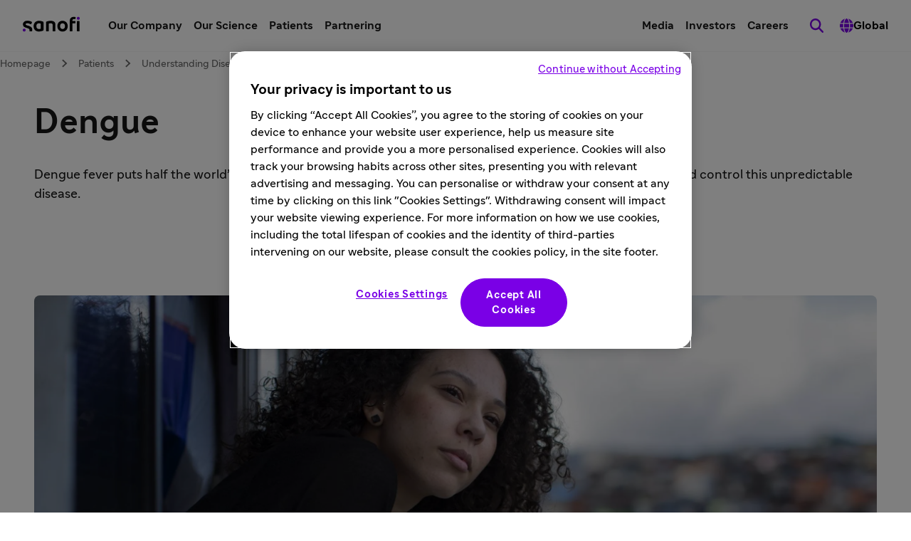

--- FILE ---
content_type: text/html
request_url: https://www.sanofi.com/en/patients/understanding-diseases-conditions/dengue
body_size: 35124
content:
<!DOCTYPE html><!DOCTYPE html><html lang="en"><head><meta charSet="utf-8"/><meta name="viewport" content="width=device-width,initial-scale=1"/><title>Dengue Vaccine | Sanofi</title><meta name="description" content="Learn about Dengue fever, its global impact, and how Sanofi&#x27;s vaccine is playing a crucial role in helping to protect people at risk worldwide."/><meta name="keywords" content="dengue vaccine"/><meta property="og:title" content="Dengue"/><meta property="og:type" value="Landing page"/><meta property="og:description" content="Learn about Dengue fever, its global impact, and how Sanofi&#x27;s vaccine is playing a crucial role in helping to protect people at risk worldwide."/><meta property="og:url" content="https://www.sanofi.com/en/patients/understanding-diseases-conditions/dengue"/><meta property="og:image" content="https://www.sanofi.com/assets/dotcom/pages/images/your-health/vaccines/dengue/banner-dengue_20230911114336.jpg"/><meta property="og:locale" content="en"/><meta property="og:locale:alternate" content="fr"/><meta name="twitter:card" content="summary"/><meta name="twitter:title" content="Dengue"/><meta name="twitter:description" content="Learn about Dengue fever, its global impact, and how Sanofi&#x27;s vaccine is playing a crucial role in helping to protect people at risk worldwide."/><meta name="twitter:url" content="https://www.sanofi.com/en/patients/understanding-diseases-conditions/dengue"/><meta name="twitter:image" content="https://www.sanofi.com/assets/dotcom/pages/images/your-health/vaccines/dengue/banner-dengue_20230911114336.jpg"/><link rel="canonical" href="https://www.sanofi.com/en/patients/understanding-diseases-conditions/dengue"/><link rel="preload" href="/static/Sanofi_Sans-Regular-DKL2HgCc.woff2" as="font" type="font/woff2" crossorigin="anonymous"/><link rel="preload" href="/static/Sanofi_Sans-Bold-UKuKMtGt.woff2" as="font" type="font/woff2" crossorigin="anonymous"/><link rel="icon" sizes="any" type="image/png" href="/favicon.ico"/><link rel="icon" type="image/svg+xml" href="/icons/favicon.svg"/><link rel="apple-touch-icon" sizes="180x180" type="image/png" href="/icons/favicon-180x180.png"/><link rel="manifest" href="/icons/manifest.webmanifest"/><meta name="emotion"/><link rel="modulepreload" href="/static/manifest-d9f974e8.js"/><link rel="modulepreload" href="/static/entry.client-D_qqoUPC.js"/><link rel="modulepreload" href="/static/emotion-element-f0de968e.browser.esm-B1gCLPdJ.js"/><link rel="modulepreload" href="/static/useLDUser-Bq2hGqrs.js"/><link rel="modulepreload" href="/static/typeguards-BQZiaZk6.js"/><link rel="modulepreload" href="/static/root-BxVYhm36.js"/><link rel="modulepreload" href="/static/AppLayout-Wv360qbQ.js"/><link rel="modulepreload" href="/static/api.studiesSearch-DeGMWZAs.js"/><link rel="modulepreload" href="/static/provider-Dsgdtobl.js"/><link rel="modulepreload" href="/static/_-DB72T2db.js"/><link rel="modulepreload" href="/static/index-Bzr5xaQX.js"/><script>window.clientEnvVars = {"SITE_KEY":"COM","GTM":"GTM-N67QVH3","LD_CLIENT_SIDE":"63779209b9abad1176b1c8de","ONETRUST":"5ba9840f-2af3-4f28-b54d-b9d55e0175d5","SCRIPTS_HEAD":"","IMG_OPTIM":true,"GOOGLE_MAPS_API_KEY":"AIzaSyBcnZwd_VnGoXhzYuIwB1OmktJT8JqHtdg","STUDIES_PRESCREENER_DOMAIN":"studies-prescreener.prod.accelerator.sanofi","STUDIES_SITE_LOCATOR_DOMAIN":"www.sanofistudies.com"}</script><script src="https://maps.googleapis.com/maps/api/js?key=AIzaSyBcnZwd_VnGoXhzYuIwB1OmktJT8JqHtdg&amp;libraries=places"></script><script>window.clientSideID='63779209b9abad1176b1c8de';window.ssrFlags={
  "onepagerv2-ar-cache": true,
  "onepagerv2-ar-preview": true,
  "onepagerv2-at-cache": true,
  "onepagerv2-at-preview": true,
  "onepagerv2-au-cache": true,
  "onepagerv2-au-preview": true,
  "onepagerv2-be-cache": true,
  "onepagerv2-be-preview": true,
  "onepagerv2-ca-cache": true,
  "onepagerv2-ca-preview": true,
  "onepagerv2-ch-cache": true,
  "onepagerv2-ch-preview": true,
  "onepagerv2-ci-cache": true,
  "onepagerv2-ci-preview": true,
  "onepagerv2-cl-cache": true,
  "onepagerv2-cl-preview": true,
  "onepagerv2-co-cache": true,
  "onepagerv2-co-preview": true,
  "onepagerv2-cz-cache": true,
  "onepagerv2-cz-preview": true,
  "onepagerv2-dk-cache": true,
  "onepagerv2-dk-preview": true,
  "onepagerv2-dz-cache": true,
  "onepagerv2-dz-preview": true,
  "onepagerv2-eg-cache": true,
  "onepagerv2-eg-preview": true,
  "onepagerv2-es-cache": true,
  "onepagerv2-es-preview": true,
  "onepagerv2-fi-cache": true,
  "onepagerv2-fi-preview": true,
  "onepagerv2-gr-cache": true,
  "onepagerv2-gr-preview": true,
  "onepagerv2-hk-cache": true,
  "onepagerv2-hk-preview": true,
  "onepagerv2-hu-cache": true,
  "onepagerv2-hu-preview": true,
  "onepagerv2-ie-cache": true,
  "onepagerv2-ie-preview": true,
  "onepagerv2-il-cache": true,
  "onepagerv2-il-preview": true,
  "onepagerv2-in-cache": true,
  "onepagerv2-in-preview": true,
  "onepagerv2-it-cache": true,
  "onepagerv2-it-preview": true,
  "onepagerv2-kr-cache": true,
  "onepagerv2-kr-preview": true,
  "onepagerv2-lb-cache": true,
  "onepagerv2-lb-preview": true,
  "onepagerv2-ma-cache": true,
  "onepagerv2-ma-preview": true,
  "onepagerv2-mx-cache": true,
  "onepagerv2-mx-preview": true,
  "onepagerv2-my-cache": true,
  "onepagerv2-my-preview": true,
  "onepagerv2-nl-cache": true,
  "onepagerv2-nl-preview": true,
  "onepagerv2-no-cache": true,
  "onepagerv2-no-preview": true,
  "onepagerv2-pa-cache": true,
  "onepagerv2-pa-preview": true,
  "onepagerv2-pe-cache": true,
  "onepagerv2-pe-preview": true,
  "onepagerv2-pl-cache": true,
  "onepagerv2-pl-preview": true,
  "onepagerv2-pt-cache": true,
  "onepagerv2-pt-preview": true,
  "onepagerv2-py-cache": true,
  "onepagerv2-py-preview": true,
  "onepagerv2-ro-cache": true,
  "onepagerv2-ro-preview": true,
  "onepagerv2-ru-cache": true,
  "onepagerv2-ru-preview": true,
  "onepagerv2-sa-cache": true,
  "onepagerv2-sa-preview": true,
  "onepagerv2-se-cache": true,
  "onepagerv2-se-preview": true,
  "onepagerv2-sg-cache": true,
  "onepagerv2-sg-preview": true,
  "onepagerv2-th-cache": true,
  "onepagerv2-th-preview": true,
  "onepagerv2-tr-cache": true,
  "onepagerv2-tr-preview": true,
  "onepagerv2-tw-cache": true,
  "onepagerv2-tw-preview": true,
  "onepagerv2-ua-cache": true,
  "onepagerv2-ua-preview": true,
  "onepagerv2-uy-cache": true,
  "onepagerv2-uy-preview": true,
  "onepagerv2-vn-cache": true,
  "onepagerv2-vn-preview": true,
  "onepagerv2-xx-cache": true,
  "onepagerv2-xx-preview": true,
  "onepagerv2-za-cache": true,
  "onepagerv2-za-preview": true,
  "$flagsState": {
    "onepagerv2-ar-cache": {
      "variation": 0,
      "version": 10
    },
    "onepagerv2-ar-preview": {
      "variation": 0,
      "version": 4
    },
    "onepagerv2-at-cache": {
      "variation": 0,
      "version": 5
    },
    "onepagerv2-at-preview": {
      "variation": 0,
      "version": 5
    },
    "onepagerv2-au-cache": {
      "variation": 0,
      "version": 5
    },
    "onepagerv2-au-preview": {
      "variation": 0,
      "version": 5
    },
    "onepagerv2-be-cache": {
      "variation": 0,
      "version": 5
    },
    "onepagerv2-be-preview": {
      "variation": 0,
      "version": 7
    },
    "onepagerv2-ca-cache": {
      "variation": 0,
      "version": 5
    },
    "onepagerv2-ca-preview": {
      "variation": 0,
      "version": 5
    },
    "onepagerv2-ch-cache": {
      "variation": 0,
      "version": 5
    },
    "onepagerv2-ch-preview": {
      "variation": 0,
      "version": 5
    },
    "onepagerv2-ci-cache": {
      "variation": 0,
      "version": 5
    },
    "onepagerv2-ci-preview": {
      "variation": 0,
      "version": 11
    },
    "onepagerv2-cl-cache": {
      "variation": 0,
      "version": 5
    },
    "onepagerv2-cl-preview": {
      "variation": 0,
      "version": 5
    },
    "onepagerv2-co-cache": {
      "variation": 0,
      "version": 5
    },
    "onepagerv2-co-preview": {
      "variation": 0,
      "version": 5
    },
    "onepagerv2-cz-cache": {
      "variation": 0,
      "version": 5
    },
    "onepagerv2-cz-preview": {
      "variation": 0,
      "version": 5
    },
    "onepagerv2-dk-cache": {
      "variation": 0,
      "version": 4
    },
    "onepagerv2-dk-preview": {
      "variation": 0,
      "version": 4
    },
    "onepagerv2-dz-cache": {
      "variation": 0,
      "version": 4
    },
    "onepagerv2-dz-preview": {
      "variation": 0,
      "version": 4
    },
    "onepagerv2-eg-cache": {
      "variation": 0,
      "version": 4
    },
    "onepagerv2-eg-preview": {
      "variation": 0,
      "version": 4
    },
    "onepagerv2-es-cache": {
      "variation": 0,
      "version": 4
    },
    "onepagerv2-es-preview": {
      "variation": 0,
      "version": 4
    },
    "onepagerv2-fi-cache": {
      "variation": 0,
      "version": 4
    },
    "onepagerv2-fi-preview": {
      "variation": 0,
      "version": 4
    },
    "onepagerv2-gr-cache": {
      "variation": 0,
      "version": 4
    },
    "onepagerv2-gr-preview": {
      "variation": 0,
      "version": 4
    },
    "onepagerv2-hk-cache": {
      "variation": 0,
      "version": 4
    },
    "onepagerv2-hk-preview": {
      "variation": 0,
      "version": 4
    },
    "onepagerv2-hu-cache": {
      "variation": 0,
      "version": 4
    },
    "onepagerv2-hu-preview": {
      "variation": 0,
      "version": 4
    },
    "onepagerv2-ie-cache": {
      "variation": 0,
      "version": 4
    },
    "onepagerv2-ie-preview": {
      "variation": 0,
      "version": 4
    },
    "onepagerv2-il-cache": {
      "variation": 0,
      "version": 4
    },
    "onepagerv2-il-preview": {
      "variation": 0,
      "version": 4
    },
    "onepagerv2-in-cache": {
      "variation": 0,
      "version": 4
    },
    "onepagerv2-in-preview": {
      "variation": 0,
      "version": 4
    },
    "onepagerv2-it-cache": {
      "variation": 0,
      "version": 4
    },
    "onepagerv2-it-preview": {
      "variation": 0,
      "version": 4
    },
    "onepagerv2-kr-cache": {
      "variation": 0,
      "version": 4
    },
    "onepagerv2-kr-preview": {
      "variation": 0,
      "version": 4
    },
    "onepagerv2-lb-cache": {
      "variation": 0,
      "version": 4
    },
    "onepagerv2-lb-preview": {
      "variation": 0,
      "version": 4
    },
    "onepagerv2-ma-cache": {
      "variation": 0,
      "version": 4
    },
    "onepagerv2-ma-preview": {
      "variation": 0,
      "version": 4
    },
    "onepagerv2-mx-cache": {
      "variation": 0,
      "version": 4
    },
    "onepagerv2-mx-preview": {
      "variation": 0,
      "version": 4
    },
    "onepagerv2-my-cache": {
      "variation": 0,
      "version": 4
    },
    "onepagerv2-my-preview": {
      "variation": 0,
      "version": 4
    },
    "onepagerv2-nl-cache": {
      "variation": 0,
      "version": 4
    },
    "onepagerv2-nl-preview": {
      "variation": 0,
      "version": 4
    },
    "onepagerv2-no-cache": {
      "variation": 0,
      "version": 4
    },
    "onepagerv2-no-preview": {
      "variation": 0,
      "version": 4
    },
    "onepagerv2-pa-cache": {
      "variation": 0,
      "version": 4
    },
    "onepagerv2-pa-preview": {
      "variation": 0,
      "version": 4
    },
    "onepagerv2-pe-cache": {
      "variation": 0,
      "version": 4
    },
    "onepagerv2-pe-preview": {
      "variation": 0,
      "version": 4
    },
    "onepagerv2-pl-cache": {
      "variation": 0,
      "version": 4
    },
    "onepagerv2-pl-preview": {
      "variation": 0,
      "version": 4
    },
    "onepagerv2-pt-cache": {
      "variation": 0,
      "version": 4
    },
    "onepagerv2-pt-preview": {
      "variation": 0,
      "version": 4
    },
    "onepagerv2-py-cache": {
      "variation": 0,
      "version": 4
    },
    "onepagerv2-py-preview": {
      "variation": 0,
      "version": 4
    },
    "onepagerv2-ro-cache": {
      "variation": 0,
      "version": 4
    },
    "onepagerv2-ro-preview": {
      "variation": 0,
      "version": 4
    },
    "onepagerv2-ru-cache": {
      "variation": 0,
      "version": 4
    },
    "onepagerv2-ru-preview": {
      "variation": 0,
      "version": 4
    },
    "onepagerv2-sa-cache": {
      "variation": 0,
      "version": 4
    },
    "onepagerv2-sa-preview": {
      "variation": 0,
      "version": 4
    },
    "onepagerv2-se-cache": {
      "variation": 0,
      "version": 4
    },
    "onepagerv2-se-preview": {
      "variation": 0,
      "version": 4
    },
    "onepagerv2-sg-cache": {
      "variation": 0,
      "version": 4
    },
    "onepagerv2-sg-preview": {
      "variation": 0,
      "version": 4
    },
    "onepagerv2-th-cache": {
      "variation": 0,
      "version": 4
    },
    "onepagerv2-th-preview": {
      "variation": 0,
      "version": 4
    },
    "onepagerv2-tr-cache": {
      "variation": 0,
      "version": 4
    },
    "onepagerv2-tr-preview": {
      "variation": 0,
      "version": 4
    },
    "onepagerv2-tw-cache": {
      "variation": 0,
      "version": 4
    },
    "onepagerv2-tw-preview": {
      "variation": 0,
      "version": 4
    },
    "onepagerv2-ua-cache": {
      "variation": 0,
      "version": 4
    },
    "onepagerv2-ua-preview": {
      "variation": 0,
      "version": 4
    },
    "onepagerv2-uy-cache": {
      "variation": 0,
      "version": 4
    },
    "onepagerv2-uy-preview": {
      "variation": 0,
      "version": 4
    },
    "onepagerv2-vn-cache": {
      "variation": 0,
      "version": 4
    },
    "onepagerv2-vn-preview": {
      "variation": 0,
      "version": 4
    },
    "onepagerv2-xx-cache": {
      "variation": 0,
      "version": 4
    },
    "onepagerv2-xx-preview": {
      "variation": 0,
      "version": 5
    },
    "onepagerv2-za-cache": {
      "variation": 0,
      "version": 4
    },
    "onepagerv2-za-preview": {
      "variation": 0,
      "version": 4
    }
  },
  "$valid": true
};window.ldUser={
  "key": "test",
  "anonymous": true
};</script><link rel="stylesheet" href="/static/root-BEz0SzhB.css"/><style data-emotion="css-global 1uvrb2y">body,html{scroll-padding-top:75px;}@font-face{font-family:Sanofi Sans;font-style:normal;font-weight:400;src:url(/static/Sanofi_Sans-Regular-DKL2HgCc.woff2) format("woff2");font-display:swap;}@font-face{font-family:Sanofi Sans;font-style:normal;font-weight:700;src:url(/static/Sanofi_Sans-Bold-UKuKMtGt.woff2) format("woff2");font-display:swap;}main{overflow-x:clip;}.svg-inline--fa{height:1em;}a{color:currentColor;-webkit-text-decoration:none;text-decoration:none;}@media screen and (max-width: 1024px){.lockBodyScroll{overflow:hidden;}}div[aria-label^="carousel"][role~="region"] div[aria-label^="Item"][class|="elements"]{display:-webkit-box;display:-webkit-flex;display:-ms-flexbox;display:flex;}.dotcom-cta-button,.dotcom-cta-button-transparent{-webkit-text-decoration:none;text-decoration:none;border:0 none transparent;position:relative;cursor:pointer;display:-webkit-box;display:-webkit-flex;display:-ms-flexbox;display:flex;-webkit-align-items:center;-webkit-box-align:center;-ms-flex-align:center;align-items:center;-webkit-box-pack:center;-ms-flex-pack:center;-webkit-justify-content:center;justify-content:center;vertical-align:middle;width:-webkit-fit-content;width:-moz-fit-content;width:fit-content;border-radius:calc(8px / 2);height:44px;padding:0 24px;font-family:Sanofi Sans,Work Sans,Raleway,Roboto,sans-serif;font-weight:normal;line-height:100%;font-size:1rem;letter-spacing:0;color:#fff;-webkit-transition:background-color 0.1s,border 0.3s;transition:background-color 0.1s,border 0.3s;}.dotcom-cta-button{background-color:rgba(122, 0, 230, 1.00);}.dotcom-cta-button-transparent{background-color:transparent;border:solid 1.5px currentColor;}.dotcom-cta-button>svg[class^="elements-ds-"],.dotcom-cta-button>svg[class*=" elements-ds-"],.dotcom-cta-button-transparent>svg[class^="elements-ds-"],.dotcom-cta-button-transparent>svg[class*=" elements-ds-"]{width:1rem;height:1rem;margin-right:6px;}.dotcom-cta-button>a:focus,.dotcom-cta-button-transparent>a:focus{outline:none;box-shadow:none;}a[class*="elements-ds-"]:focus::before,a[class*="elements-ds-"]:focus-visible::before,[class*="elements-ds-"].dotcom-focus-override-bordercolor:focus::before,[class*="elements-ds-"].dotcom-focus-override-bordercolor:focus-visible::before{border-color:rgba(60, 33, 123, 1.00);}[class*="elements-ds-"].dotcom-focus-override-bordercolor-light:focus::before,[class*="elements-ds-"].dotcom-focus-override-bordercolor-light:focus-visible::before{border-color:rgba(179, 168, 230, 1.00);}[class*="elements-ds-"].dotcom-focus-override-boxshadow:focus,[class*="elements-ds-"].dotcom-focus-override-boxshadow:focus-visible{box-shadow:0px 0px 0px 4px rgba(60, 33, 123, 1.00);}[class*="elements-ds-"].dotcom-focus-override-boxshadow-light:focus,[class*="elements-ds-"].dotcom-focus-override-boxshadow-light:focus-visible{box-shadow:0px 0px 0px 4px rgba(179, 168, 230, 1.00);}[class*="elements-ds-"].dotcom-override-boxshadow.dotcom-cta-button:focus,[class*="elements-ds-"].dotcom-override-boxshadow.dotcom-cta-button:focus-visible{box-shadow:0px 0px 0px 4px rgba(60, 33, 123, 1.00);}[class*="elements-ds-"].dotcom-override-boxshadow.dotcom-cta-button-transparent:focus,[class*="elements-ds-"].dotcom-override-boxshadow.dotcom-cta-button-transparent:focus-visible{box-shadow:0px 0px 0px 4px currentColor;}.dotcom-focus-override-outline-pagination button[class*="elements-ds-"]:focus,.dotcom-focus-override-outline-pagination button[class*="elements-ds-"]:focus-visible{outline:4px solid rgba(60, 33, 123, 1.00);}.dotcom-focus-override-boxshadow-modal button[class*="elements-ds-"]:focus,.dotcom-focus-override-boxshadow-modal button[class*="elements-ds-"]:focus-visible{box-shadow:0px 0px 0px 4px rgba(60, 33, 123, 1.00);}.dotcom-focus-override-outline-select [role="button"][class*="elements-ds-"]:focus,.dotcom-focus-override-outline-select [role="button"][class*="elements-ds-"]:focus-visible,.dotcom-focus-override-outline-select [role="option"][class*="elements-ds-"]:focus,.dotcom-focus-override-outline-select [role="option"][class*="elements-ds-"]:focus-visible,.dotcom-focus-override-outline-select-light [role="button"][class*="elements-ds-"]:focus,.dotcom-focus-override-outline-select-light [role="button"][class*="elements-ds-"]:focus-visible,.dotcom-focus-override-outline-select-light [role="option"][class*="elements-ds-"]:focus,.dotcom-focus-override-outline-select-light [role="option"][class*="elements-ds-"]:focus-visible{outline:4px solid rgba(60, 33, 123, 1.00);}.dotcom-focus-override-outline-select-light [role="button"][class*="elements-ds-"]:focus,.dotcom-focus-override-outline-select-light [role="button"][class*="elements-ds-"]:focus-visible{outline:4px solid rgba(179, 168, 230, 1.00);}.dotcom-focus-override-outline-select [type="checkbox"][class*="elements-ds-"]:focus+[class*="elements-ds-"],.dotcom-focus-override-outline-select [type="checkbox"][class*="elements-ds-"]:focus-visible+[class*="elements-ds-"]{box-shadow:0px 0px 0px 4px rgba(60, 33, 123, 1.00);}.dotcom-focus-override-boxshadow-radio [type="radio"][class*="elements-ds-"]:focus+[class*="elements-ds-"],.dotcom-focus-override-boxshadow-radio [type="radio"][class*="elements-ds-"]:focus-visible+[class*="elements-ds-"],.dotcom-focus-override-boxshadow-checkbox [type="checkbox"][class*="elements-ds-"]:focus+[class*="elements-ds-"],.dotcom-focus-override-boxshadow-checkbox [type="checkbox"][class*="elements-ds-"]:focus-visible+[class*="elements-ds-"]{box-shadow:0px 0px 0px 4px rgba(60, 33, 123, 1.00);}[role="tablist"]>button[role="tab"][class*="elements-ds-"]:focus,[role="tablist"]>button[role="tab"][class*="elements-ds-"]:focus-visible{box-shadow:0px 0px 0px 4px rgba(60, 33, 123, 1.00);}.dotcom-country-header .dotcom-header-search a>span,.dotcom-site-header .dotcom-header-search a>span{border-radius:100%;height:44px;width:44px;padding:0px;display:-webkit-box;display:-webkit-flex;display:-ms-flexbox;display:flex;-webkit-align-items:center;-webkit-box-align:center;-ms-flex-align:center;align-items:center;-webkit-box-pack:center;-ms-flex-pack:center;-webkit-justify-content:center;justify-content:center;background-color:transparent;border:none 0;}.dotcom-header-languageswitch div#languages_select{display:-webkit-box;display:-webkit-flex;display:-ms-flexbox;display:flex;-webkit-box-pack:justify;-webkit-justify-content:space-between;justify-content:space-between;-webkit-align-items:center;-webkit-box-align:center;-ms-flex-align:center;align-items:center;height:48px;padding:0 16px 0 12px;border-radius:calc(8px / 2);}.dotcom-header-languageswitch svg{width:1em;height:1em;color:rgba(93, 93, 93, 1.00);margin-left:16px;}</style></head><body class="css-1sb87pj"><style data-emotion="css 1sb87pj">@media (max-width:1279.95px){.css-1sb87pj{overflow:initial;}}</style><noscript><iframe height="0" src="https://www.googletagmanager.com/ns.html?id=GTM-N67QVH3" style="display:none;visibility:hidden" title="GTM" width="0"></iframe></noscript><style data-emotion="css-global qmvgnl">html{-webkit-font-smoothing:antialiased;-moz-osx-font-smoothing:grayscale;box-sizing:border-box;-webkit-text-size-adjust:100%;}*,*::before,*::after{box-sizing:inherit;}strong,b{font-weight:Bold;}body{margin:0;color:rgba(23, 23, 23, 1.00);font-family:Sanofi Sans,Work Sans,Raleway,Roboto,sans-serif;font-weight:normal;line-height:150%;font-size:1rem;letter-spacing:0;background-color:#fff;}@media print{body{background-color:#fff;}}body::backdrop{background-color:#fff;}</style><style data-emotion="css jbxqua">.css-jbxqua{min-height:100%;display:grid;grid-template-rows:auto 1fr auto;grid-template-columns:100%;}</style><div class="css-jbxqua"><style data-emotion="css j8ofbm-MuiDrawer-root">.css-j8ofbm-MuiDrawer-root{z-index:1200;}</style><style data-emotion="css kchuoz">.css-kchuoz{display:grid;-webkit-align-items:center;-webkit-box-align:center;-ms-flex-align:center;align-items:center;height:auto;position:-webkit-sticky;position:sticky;top:0px;padding-left:16px;padding-right:16px;background-color:#fff;z-index:1100;border-bottom:1px solid rgba(245, 245, 245, 1.00);}@media (min-width:0px){.css-kchuoz{grid-template-rows:62px auto;grid-template-columns:max-content auto max-content;grid-template-areas:" toggle brand search " " panel panel panel ";}}@media (min-width:1280px){.css-kchuoz{grid-template-rows:72px;grid-template-columns:max-content auto max-content max-content max-content;grid-template-areas:"brand main utility search directory";}}.css-kchuoz.panelIsOpen{grid-template-areas:"backButton title toggle" "panel panel panel";}@media (min-width:0px){.css-kchuoz.panelIsOpen{height:calc(100dvh - 62px);}}@media (min-width:1280px){.css-kchuoz.panelIsOpen{height:auto;}}.css-kchuoz:not(.panelIsOpen){-webkit-column-gap:12px;column-gap:12px;}@media (min-width:1280px){.css-kchuoz:not(.panelIsOpen),.css-kchuoz.panelIsOpen{height:auto;-webkit-column-gap:32px;column-gap:32px;padding-left:32px;padding-right:32px;}}</style><header class="dotcom-site-header MuiBox-root css-kchuoz" dir="ltr"><style data-emotion="css jbvua0">.css-jbvua0{display:contents;}</style><div class="css-jbvua0"><style data-emotion="css 1cpvhbc">.css-1cpvhbc{justify-self:center;color:#000;display:-webkit-box;display:-webkit-flex;display:-ms-flexbox;display:flex;-webkit-align-items:center;-webkit-box-align:center;-ms-flex-align:center;align-items:center;margin-left:-4px;margin-right:-4px;}@media (min-width:1280px){.css-1cpvhbc{justify-self:auto;}}.css-1cpvhbc:focus-visible{outline:rgba(60, 33, 123, 1.00);outline-style:solid;outline-width:4px;border-radius:calc(8px / 2);}</style><a title="Back to the sanofi.com homepage" aria-label="Back to the sanofi.com homepage" class="css-1cpvhbc" href="/en" data-discover="true"><style data-emotion="css dl4ltu">.css-dl4ltu{font-size:5rem;grid-area:brand;}.panelIsOpen .css-dl4ltu{display:none;}@media (min-width:1280px){.panelIsOpen .css-dl4ltu{display:block;}}</style><style data-emotion="css 1a8ug3n-MuiSvgIcon-root">.css-1a8ug3n-MuiSvgIcon-root{-webkit-user-select:none;-moz-user-select:none;-ms-user-select:none;user-select:none;width:1em;height:1em;display:inline-block;fill:currentColor;-webkit-flex-shrink:0;-ms-flex-negative:0;flex-shrink:0;-webkit-transition:fill 200ms cubic-bezier(0.4, 0, 0.2, 1) 0ms;transition:fill 200ms cubic-bezier(0.4, 0, 0.2, 1) 0ms;font-size:1.7142857142857142rem;font-size:1.2rem;margin-left:4px;margin-top:4px;margin-right:4px;margin-bottom:8px;height:auto;font-size:5rem;grid-area:brand;}.panelIsOpen .css-1a8ug3n-MuiSvgIcon-root{display:none;}@media (min-width:1280px){.panelIsOpen .css-1a8ug3n-MuiSvgIcon-root{display:block;}}</style><svg class="MuiSvgIcon-root MuiSvgIcon-fontSizeMedium css-1a8ug3n-MuiSvgIcon-root" focusable="false" role="img" viewBox="0 0 80 22" xmlns="http://www.w3.org/2000/svg" width="80" height="22" fill="none" aria-label="Sanofi"><path d="M28.4057 7.29145C26.5895 6.58049 24.6556 6.21743 22.7051 6.22122C18.3338 6.22122 15.2656 9.14389 15.2656 13.7488C15.2656 18.4061 17.9277 21.2764 22.6461 21.2764C24.6249 21.2899 26.5854 20.8967 28.4057 20.1211C28.6384 20.0363 28.836 19.8762 28.9671 19.6663C29.0982 19.4563 29.1553 19.2086 29.1294 18.9625V8.45004C29.1294 7.78238 28.8707 7.46492 28.4057 7.29145ZM25.3671 16.75C25.3671 17.1853 25.1346 17.3882 24.6435 17.5322C24.0047 17.7139 23.3429 17.8021 22.6788 17.7941C20.8255 17.7941 19.077 16.6944 19.077 13.7423C19.077 10.7901 20.8124 9.69373 22.6788 9.69373C23.3428 9.68465 24.0045 9.77175 24.6435 9.95229C25.1346 10.0963 25.3671 10.2992 25.3671 10.7345V16.75Z" fill="#000"></path><path d="M4.03447 11.053C4.03447 10.1693 4.93163 9.60638 6.46732 9.60638C7.94407 9.60638 9.36187 10.0973 10.8386 10.9155C10.9694 10.9927 11.119 11.0324 11.2709 11.0301C11.4062 11.0283 11.5386 10.9899 11.6539 10.9191C11.7692 10.8482 11.8631 10.7474 11.9257 10.6275L12.8229 8.71615C12.8961 8.56268 12.9352 8.39521 12.9375 8.22522C12.9378 8.10625 12.9056 7.98945 12.8445 7.88738C12.7833 7.78532 12.6955 7.70183 12.5904 7.64591C10.76 6.62407 8.69484 6.09619 6.5983 6.11422C2.72143 6.11422 0.23291 8.19577 0.23291 11.3214C0.23291 17.4547 9.55181 15.0786 9.55181 19.3333C9.55488 19.6973 9.49619 20.0592 9.37825 20.4036C9.36067 20.4598 9.35076 20.5181 9.34879 20.577C9.34601 20.6336 9.35561 20.6901 9.37693 20.7426C9.39826 20.7951 9.4308 20.8424 9.47226 20.881C9.51373 20.9196 9.56315 20.9488 9.61704 20.9664C9.67093 20.9839 9.72798 20.9896 9.78427 20.9828H12.3874C12.8229 20.9828 12.9964 20.8388 13.1405 20.4036C13.3015 19.8732 13.38 19.3213 13.373 18.7671C13.3567 12.1821 4.03447 13.7629 4.03447 11.053Z" fill="#000"></path><path d="M39.2007 6.22119C37.2161 6.23484 35.2483 6.58681 33.3821 7.26196C33.1495 7.34674 32.9519 7.50684 32.8208 7.71677C32.6897 7.92671 32.6325 8.17442 32.6585 8.42055V20.396C32.6537 20.4733 32.6654 20.5507 32.6928 20.6232C32.7203 20.6956 32.7628 20.7614 32.8176 20.8162C32.8724 20.871 32.9382 20.9135 33.0107 20.9409C33.0832 20.9684 33.1607 20.9801 33.238 20.9753H35.8575C35.9349 20.9801 36.0124 20.9684 36.0849 20.9409C36.1574 20.9135 36.2232 20.871 36.278 20.8162C36.3328 20.7614 36.3753 20.6956 36.4028 20.6232C36.4302 20.5507 36.4419 20.4733 36.4371 20.396V10.6756C36.4371 10.2435 36.6663 10.0406 37.1313 9.9228C37.832 9.75321 38.552 9.67619 39.2727 9.6937C40.8346 9.6937 42.0789 10.417 42.0789 12.1516V20.396C42.0741 20.4733 42.0858 20.5507 42.1132 20.6232C42.1407 20.6956 42.1832 20.7614 42.238 20.8162C42.2928 20.871 42.3586 20.9135 42.4311 20.9409C42.5036 20.9684 42.5811 20.9801 42.6584 20.9753H45.278C45.355 20.9796 45.4322 20.9675 45.5043 20.9399C45.5764 20.9122 45.6418 20.8696 45.6962 20.8149C45.7507 20.7602 45.7929 20.6946 45.8201 20.6224C45.8474 20.5502 45.859 20.473 45.8543 20.396V11.6607C45.8281 8.12927 43.6572 6.22119 39.2007 6.22119Z" fill="#000"></path><path d="M55.7858 6.22119C51.444 6.22119 48.6084 9.37296 48.6084 13.7488C48.6084 18.1246 51.444 21.2764 55.9888 21.2764C60.3307 21.2764 63.1663 18.1246 63.1663 13.7488C63.1663 9.37296 60.3307 6.22119 55.7858 6.22119ZM55.9888 17.794C53.8474 17.794 52.4296 16.4031 52.4296 13.7422C52.4296 11.0814 53.8474 9.6937 55.7858 9.6937C57.9273 9.6937 59.3451 11.0814 59.3451 13.7422C59.3451 16.4031 57.9273 17.794 55.9888 17.794Z" fill="#000"></path><path d="M79.2862 6.5083H76.6831C76.363 6.5083 76.1035 6.76766 76.1035 7.0876V20.3951C76.1035 20.715 76.363 20.9744 76.6831 20.9744H79.2862C79.6063 20.9744 79.8658 20.715 79.8658 20.3951V7.0876C79.8658 6.76766 79.6063 6.5083 79.2862 6.5083Z" fill="#000"></path><path d="M73.7294 0.926411C73.1329 0.785744 72.5216 0.717613 71.9088 0.723495C68.307 0.723495 65.9756 2.63485 65.9756 6.80121V20.3967C65.9709 20.4737 65.9825 20.5509 66.0098 20.6231C66.037 20.6953 66.0792 20.7609 66.1337 20.8156C66.1881 20.8704 66.2535 20.913 66.3256 20.9406C66.3977 20.9682 66.4748 20.9803 66.5519 20.976H69.1289C69.2062 20.9808 69.2837 20.9691 69.3562 20.9416C69.4287 20.9142 69.4945 20.8717 69.5493 20.8169C69.6041 20.7622 69.6467 20.6964 69.6741 20.6239C69.7015 20.5515 69.7132 20.474 69.7084 20.3967V9.69441H73.3823C73.4602 9.70144 73.5387 9.69129 73.6122 9.66467C73.6857 9.63804 73.7524 9.59558 73.8077 9.54032C73.863 9.48505 73.9054 9.41833 73.9321 9.34485C73.9587 9.27137 73.9689 9.19296 73.9619 9.11513V7.11867C73.9718 7.03889 73.9639 6.95791 73.9387 6.88157C73.9135 6.80523 73.8717 6.73543 73.8162 6.6772C73.7608 6.61897 73.6931 6.57376 73.6181 6.54484C73.543 6.51591 73.4625 6.50398 73.3823 6.50992H69.7084V6.18263C69.7084 4.59202 70.4026 3.78034 72.0005 3.78034C72.5801 3.78034 73.2022 3.92762 73.4183 3.92762C73.7654 3.92762 73.9095 3.72471 73.9684 3.37778L74.2598 1.87227C74.2888 1.74857 74.3074 1.62267 74.3155 1.49589C74.309 1.18496 74.1354 1.01478 73.7294 0.926411Z" fill="#000"></path><path d="M1.96463 17.2759C0.779304 17.2759 0 18.0254 0 19.269C0 20.5127 0.782588 21.2655 2.05632 21.2655C3.24165 21.2655 4.02096 20.4865 4.02096 19.269C4.02096 18.0515 3.23837 17.2759 1.96463 17.2759Z" fill="rgba(122, 0, 230, 1.00)"></path><path d="M77.9436 0.729004C76.755 0.729004 75.979 1.48177 75.979 2.72546C75.979 3.96915 76.7616 4.7219 78.0353 4.7219C79.2207 4.7219 80 3.9397 80 2.72546C80 1.51123 79.2141 0.729004 77.9436 0.729004Z" fill="rgba(122, 0, 230, 1.00)"></path><title>Sanofi</title></svg></a><style data-emotion="css 12t0typ">.css-12t0typ{grid-area:search;}@media (min-width:0px){.css-12t0typ{margin-left:0px;margin-right:-12px;}}@media (min-width:768px){.css-12t0typ{margin-left:0px;margin-right:-12px;}}@media (min-width:1280px){.css-12t0typ{margin-left:-22px;margin-right:-22px;}}@media (min-width:0px){.panelIsOpen .css-12t0typ{display:none;}}@media (min-width:1280px){.panelIsOpen .css-12t0typ{display:block;}}</style><div class="dotcom-header-search MuiBox-root css-12t0typ"><style data-emotion="css xr4wbu">.css-xr4wbu{justify-self:center;color:#000;display:block;}@media (min-width:1280px){.css-xr4wbu{justify-self:auto;}}.css-xr4wbu:focus-visible{outline:solid rgba(60, 33, 123, 1.00) 4px;outline-offset:0;}@media (min-width:0px){.css-xr4wbu:focus-visible{border-radius:100%;}}@media (min-width:768px){.css-xr4wbu:focus-visible{border-radius:100%;}}@media (min-width:1280px){.css-xr4wbu:focus-visible{border-radius:100%;}}</style><a title="Search" aria-label="Search" class="css-xr4wbu" href="/en/search-result" data-discover="true"><span class="elements-ds-1cki4g0" style="border-radius:100%;height:44px;width:44px;padding:0px"><style data-emotion="css coveql-MuiSvgIcon-root">.css-coveql-MuiSvgIcon-root{-webkit-user-select:none;-moz-user-select:none;-ms-user-select:none;user-select:none;width:1em;height:1em;display:inline-block;fill:currentColor;-webkit-flex-shrink:0;-ms-flex-negative:0;flex-shrink:0;-webkit-transition:fill 200ms cubic-bezier(0.4, 0, 0.2, 1) 0ms;transition:fill 200ms cubic-bezier(0.4, 0, 0.2, 1) 0ms;font-size:1.7142857142857142rem;font-size:1.2rem;}</style><svg class="MuiSvgIcon-root MuiSvgIcon-fontSizeMedium css-coveql-MuiSvgIcon-root" focusable="false" aria-hidden="true" viewBox="0 0 512 512" fill="none" xmlns="http://www.w3.org/2000/svg"><path fill="rgba(122, 0, 230, 1.00)" d="M416 208c0 45.9-14.9 88.3-40 122.7L502.6 457.4c12.5 12.5 12.5 32.8 0 45.3s-32.8 12.5-45.3 0L330.7 376c-34.4 25.2-76.8 40-122.7 40C93.1 416 0 322.9 0 208S93.1 0 208 0S416 93.1 416 208zM208 352c79.5 0 144-64.5 144-144s-64.5-144-144-144S64 128.5 64 208s64.5 144 144 144z"></path></svg></span></a></div><style data-emotion="css 1b98kh5">.css-1b98kh5{grid-area:toggle;padding:0px;border:none;background:transparent;cursor:pointer;color:rgba(122, 0, 230, 1.00);}@media (min-width:1280px){.css-1b98kh5{display:none;}}</style><style data-emotion="css 68n6sv-MuiIconButton-root">.css-68n6sv-MuiIconButton-root{text-align:center;-webkit-flex:0 0 auto;-ms-flex:0 0 auto;flex:0 0 auto;font-size:1.7142857142857142rem;padding:8px;border-radius:50%;overflow:visible;color:rgba(0, 0, 0, 0.54);-webkit-transition:background-color 150ms cubic-bezier(0.4, 0, 0.2, 1) 0ms;transition:background-color 150ms cubic-bezier(0.4, 0, 0.2, 1) 0ms;font-size:1rem;grid-area:toggle;padding:0px;border:none;background:transparent;cursor:pointer;color:rgba(122, 0, 230, 1.00);}.css-68n6sv-MuiIconButton-root.Mui-disabled{background-color:transparent;color:rgba(0, 0, 0, 0.26);}@media (min-width:1280px){.css-68n6sv-MuiIconButton-root{display:none;}}</style><style data-emotion="css ac8mcv-MuiButtonBase-root-MuiIconButton-root">.css-ac8mcv-MuiButtonBase-root-MuiIconButton-root{display:-webkit-inline-box;display:-webkit-inline-flex;display:-ms-inline-flexbox;display:inline-flex;-webkit-align-items:center;-webkit-box-align:center;-ms-flex-align:center;align-items:center;-webkit-box-pack:center;-ms-flex-pack:center;-webkit-justify-content:center;justify-content:center;position:relative;box-sizing:border-box;-webkit-tap-highlight-color:transparent;background-color:transparent;outline:0;border:0;margin:0;border-radius:0;padding:0;cursor:pointer;-webkit-user-select:none;-moz-user-select:none;-ms-user-select:none;user-select:none;vertical-align:middle;-moz-appearance:none;-webkit-appearance:none;-webkit-text-decoration:none;text-decoration:none;color:inherit;text-align:center;-webkit-flex:0 0 auto;-ms-flex:0 0 auto;flex:0 0 auto;font-size:1.7142857142857142rem;padding:8px;border-radius:50%;overflow:visible;color:rgba(0, 0, 0, 0.54);-webkit-transition:background-color 150ms cubic-bezier(0.4, 0, 0.2, 1) 0ms;transition:background-color 150ms cubic-bezier(0.4, 0, 0.2, 1) 0ms;font-size:1rem;grid-area:toggle;padding:0px;border:none;background:transparent;cursor:pointer;color:rgba(122, 0, 230, 1.00);}.css-ac8mcv-MuiButtonBase-root-MuiIconButton-root::-moz-focus-inner{border-style:none;}.css-ac8mcv-MuiButtonBase-root-MuiIconButton-root.Mui-disabled{pointer-events:none;cursor:default;}@media print{.css-ac8mcv-MuiButtonBase-root-MuiIconButton-root{-webkit-print-color-adjust:exact;color-adjust:exact;}}.css-ac8mcv-MuiButtonBase-root-MuiIconButton-root.Mui-disabled{background-color:transparent;color:rgba(0, 0, 0, 0.26);}@media (min-width:1280px){.css-ac8mcv-MuiButtonBase-root-MuiIconButton-root{display:none;}}</style><button class="MuiButtonBase-root MuiIconButton-root MuiIconButton-sizeMedium css-ac8mcv-MuiButtonBase-root-MuiIconButton-root" tabindex="0" type="button" aria-label="Open the menu"><style data-emotion="css 1cqj9cj-MuiSvgIcon-root">.css-1cqj9cj-MuiSvgIcon-root{-webkit-user-select:none;-moz-user-select:none;-ms-user-select:none;user-select:none;width:1em;height:1em;display:inline-block;fill:currentColor;-webkit-flex-shrink:0;-ms-flex-negative:0;flex-shrink:0;-webkit-transition:fill 200ms cubic-bezier(0.4, 0, 0.2, 1) 0ms;transition:fill 200ms cubic-bezier(0.4, 0, 0.2, 1) 0ms;font-size:2.5rem;font-size:1.5rem;}</style><svg class="MuiSvgIcon-root MuiSvgIcon-fontSizeLarge css-1cqj9cj-MuiSvgIcon-root" focusable="false" aria-hidden="true" viewBox="0 0 24 24" data-testid="MenuRoundedIcon"><path d="M4 18h16c.55 0 1-.45 1-1s-.45-1-1-1H4c-.55 0-1 .45-1 1s.45 1 1 1m0-5h16c.55 0 1-.45 1-1s-.45-1-1-1H4c-.55 0-1 .45-1 1s.45 1 1 1M3 7c0 .55.45 1 1 1h16c.55 0 1-.45 1-1s-.45-1-1-1H4c-.55 0-1 .45-1 1"></path></svg></button></div><style data-emotion="css xxclnh">.css-xxclnh{display:none;grid-area:panel;position:absolute;top:1;left:-16px;overflow-x:hidden;overflow-y:scroll;height:100%;width:calc(100% + (16px) * 2);background-color:#fff;}.panelIsOpen .css-xxclnh{display:grid;grid-template-columns:auto;grid-template-rows:max-content max-content auto max-content;grid-template-areas:"main" "utility" "." "directory";}@media (min-width:1280px){.css-xxclnh{display:contents;}.panelIsOpen .css-xxclnh{display:contents;}}</style><div class="css-xxclnh"><style data-emotion="css 1pmzs1y">.css-1pmzs1y{grid-area:main;}@media (max-width:1279.95px){.css-1pmzs1y{width:100vw;}}</style><nav class="css-1pmzs1y" id="navigation_main"><style data-emotion="css 1iyrj07-MuiList-root">.css-1iyrj07-MuiList-root{list-style:none;margin:0;padding:0;position:relative;position:initial;display:-webkit-box;display:-webkit-flex;display:-ms-flexbox;display:flex;-webkit-column-gap:8px;column-gap:8px;}@media (min-width:0px){.panelIsOpen .css-1iyrj07-MuiList-root{-webkit-flex-direction:column;-ms-flex-direction:column;flex-direction:column;}}@media (min-width:768px){.panelIsOpen .css-1iyrj07-MuiList-root{-webkit-flex-direction:column;-ms-flex-direction:column;flex-direction:column;}}@media (min-width:1280px){.panelIsOpen .css-1iyrj07-MuiList-root{-webkit-flex-direction:row;-ms-flex-direction:row;flex-direction:row;}}</style><ul class="MuiList-root css-1iyrj07-MuiList-root"><style data-emotion="css 1d1l0ut">@media (min-width:1280px){.css-1d1l0ut{cursor:pointer;}}</style><style data-emotion="css 19q9gpz">.css-19q9gpz{list-style:none;}@media (max-width:1279.95px){.css-19q9gpz{padding:8px;display:-webkit-box;display:-webkit-flex;display:-ms-flexbox;display:flex;min-height:62px;border-top:0.5px solid rgba(201, 201, 201, 1.00);font-weight:Bold;}}@media (min-width:1280px){.css-19q9gpz{display:-webkit-box;display:-webkit-flex;display:-ms-flexbox;display:flex;-webkit-align-items:center;-webkit-box-align:center;-ms-flex-align:center;align-items:center;font-weight:Bold;}}@media (min-width:1280px){.css-19q9gpz{cursor:pointer;}}</style><li class="css-19q9gpz"><style data-emotion="css 1tq0095">@media (max-width:1279.95px){.css-1tq0095{display:-webkit-box;display:-webkit-flex;display:-ms-flexbox;display:flex;-webkit-align-items:center;-webkit-box-align:center;-ms-flex-align:center;align-items:center;width:100%;padding:8px;-webkit-box-pack:justify;-webkit-justify-content:space-between;justify-content:space-between;}.css-1tq0095:focus{outline:rgba(60, 33, 123, 1.00) solid 4px;border-radius:calc(8px / 2);}}@media (min-width:1280px){.css-1tq0095{display:-webkit-box;display:-webkit-flex;display:-ms-flexbox;display:flex;-webkit-align-items:center;-webkit-box-align:center;-ms-flex-align:center;align-items:center;line-height:20px;-webkit-flex:0 1 auto;-ms-flex:0 1 auto;flex:0 1 auto;padding:8px;}.css-1tq0095:hover{color:rgba(122, 0, 230, 1.00);-webkit-text-decoration:underline;text-decoration:underline;}.css-1tq0095:focus{outline:rgba(60, 33, 123, 1.00) solid 4px;border-radius:calc(8px / 2);}}</style><a href="" class="css-1tq0095">Our Company</a><style data-emotion="css 1v9d7j7">.css-1v9d7j7{display:none;position:absolute;top:0;padding:0;width:100%;background-color:#fff;z-index:3;}@media (max-width:1279.95px){.css-1v9d7j7{min-height:100vh;left:0;}}@media (min-width:1280px){.css-1v9d7j7{list-style:none;height:auto;max-height:calc(100vh - 72px);overflow-y:auto;-webkit-flex:none;-ms-flex:none;flex:none;left:0px;-webkit-order:unset;-ms-flex-order:unset;order:unset;width:100%;padding-left:calc((100vw - 1184px) / 2);padding-right:calc((100vw - 1184px) / 2);top:calc(72px + 1px - 0px);padding-top:calc(0px + 32px);padding-bottom:32px;}}</style><ul class="css-1v9d7j7"><style data-emotion="css 1d70x51">.css-1d70x51{list-style:none;}@media (max-width:1279.95px){.css-1d70x51{padding:8px;display:-webkit-box;display:-webkit-flex;display:-ms-flexbox;display:flex;min-height:62px;border-top:0.5px solid rgba(201, 201, 201, 1.00);}}@media (min-width:1280px){.css-1d70x51{display:-webkit-box;display:-webkit-flex;display:-ms-flexbox;display:flex;-webkit-align-items:center;-webkit-box-align:center;-ms-flex-align:center;align-items:center;font-weight:500;margin-left:-8px;padding:8px;width:320px;min-height:48px;}}</style><li class="css-1d70x51"><style data-emotion="css 10npqj">@media (max-width:1279.95px){.css-10npqj{display:-webkit-box;display:-webkit-flex;display:-ms-flexbox;display:flex;-webkit-align-items:center;-webkit-box-align:center;-ms-flex-align:center;align-items:center;width:100%;padding:8px;}.css-10npqj:focus{outline:rgba(60, 33, 123, 1.00) solid 4px;border-radius:calc(8px / 2);}}@media (min-width:1280px){.css-10npqj{display:-webkit-box;display:-webkit-flex;display:-ms-flexbox;display:flex;-webkit-align-items:center;-webkit-box-align:center;-ms-flex-align:center;align-items:center;padding:8px;line-height:20px;}.css-10npqj:hover{color:rgba(122, 0, 230, 1.00);-webkit-text-decoration:underline;text-decoration:underline;}.css-10npqj:active{color:rgba(122, 0, 230, 1.00);}.css-10npqj:focus{outline:rgba(60, 33, 123, 1.00) solid 4px;border-radius:calc(8px / 2);}}</style><a class="css-10npqj" href="/en/our-company" target="_self" data-discover="true"><style data-emotion="css c29rgj-MuiTypography-root">.css-c29rgj-MuiTypography-root{margin:0;font-family:Sanofi Sans,Work Sans,Raleway,Roboto,sans-serif;font-weight:bold;line-height:125%;font-size:1.125rem;letter-spacing:0;color:rgba(0, 0, 0, 1.00);color:inherit;}@media (min-width:768px){.css-c29rgj-MuiTypography-root{font-family:Sanofi Sans,Work Sans,Raleway,Roboto,sans-serif;font-weight:bold;line-height:125%;font-size:1.125rem;letter-spacing:0;}}@media (min-width:1280px){.css-c29rgj-MuiTypography-root{font-family:Sanofi Sans,Work Sans,Raleway,Roboto,sans-serif;font-weight:bold;line-height:125%;font-size:1.125rem;letter-spacing:0;}}</style><div class="MuiTypography-root MuiTypography-h4 css-c29rgj-MuiTypography-root">Our Company</div></a></li><style data-emotion="css 1mngeq2">.css-1mngeq2{list-style:none;}@media (max-width:1279.95px){.css-1mngeq2{padding:8px;display:-webkit-box;display:-webkit-flex;display:-ms-flexbox;display:flex;min-height:62px;border-top:0.5px solid rgba(201, 201, 201, 1.00);font-weight:500;}}@media (min-width:1280px){.css-1mngeq2{display:-webkit-box;display:-webkit-flex;display:-ms-flexbox;display:flex;font-weight:500;margin-left:-8px;padding:8px;width:320px;min-height:48px;}}</style><li tabindex="1" class="css-1mngeq2"><style data-emotion="css 99wwig">@media (max-width:1279.95px){.css-99wwig{display:-webkit-box;display:-webkit-flex;display:-ms-flexbox;display:flex;-webkit-align-items:center;-webkit-box-align:center;-ms-flex-align:center;align-items:center;width:100%;padding:8px;}.css-99wwig:focus{outline:rgba(60, 33, 123, 1.00) solid 4px;border-radius:calc(8px / 2);}}@media (min-width:1280px){.css-99wwig{display:-webkit-box;display:-webkit-flex;display:-ms-flexbox;display:flex;-webkit-align-items:center;-webkit-box-align:center;-ms-flex-align:center;align-items:center;padding:8px;line-height:20px;}.css-99wwig:hover{color:rgba(122, 0, 230, 1.00);-webkit-text-decoration:underline;text-decoration:underline;}.css-99wwig:focus{outline:rgba(60, 33, 123, 1.00) solid 4px;border-radius:calc(8px / 2);}}</style><a class="css-99wwig" href="/en/our-company/our-strategy" target="_self" data-discover="true">Our Strategy</a></li><li tabindex="1" class="css-1mngeq2"><a class="css-99wwig" href="https://www.sanofi.com/en/chasing-miracles " target="_self">Science with Purpose</a></li><li tabindex="1" class="css-1mngeq2"><style data-emotion="css 1uncwuj">@media (max-width:1279.95px){.css-1uncwuj{display:-webkit-box;display:-webkit-flex;display:-ms-flexbox;display:flex;-webkit-align-items:center;-webkit-box-align:center;-ms-flex-align:center;align-items:center;width:100%;padding:8px;-webkit-box-pack:justify;-webkit-justify-content:space-between;justify-content:space-between;}.css-1uncwuj:focus{outline:rgba(60, 33, 123, 1.00) solid 4px;border-radius:calc(8px / 2);}}@media (min-width:1280px){.css-1uncwuj{display:-webkit-box;display:-webkit-flex;display:-ms-flexbox;display:flex;-webkit-align-items:center;-webkit-box-align:center;-ms-flex-align:center;align-items:center;padding:8px;line-height:20px;}.css-1uncwuj:hover{color:rgba(122, 0, 230, 1.00);-webkit-text-decoration:underline;text-decoration:underline;}.css-1uncwuj:focus{outline:rgba(60, 33, 123, 1.00) solid 4px;border-radius:calc(8px / 2);}}</style><a href="" class="css-1uncwuj">Governance<style data-emotion="css 1d9vbqz-MuiSvgIcon-root">.css-1d9vbqz-MuiSvgIcon-root{-webkit-user-select:none;-moz-user-select:none;-ms-user-select:none;user-select:none;width:1em;height:1em;display:inline-block;fill:currentColor;-webkit-flex-shrink:0;-ms-flex-negative:0;flex-shrink:0;-webkit-transition:fill 200ms cubic-bezier(0.4, 0, 0.2, 1) 0ms;transition:fill 200ms cubic-bezier(0.4, 0, 0.2, 1) 0ms;font-size:2.5rem;font-size:1.5rem;padding:0px;padding-left:6px;}</style><svg class="MuiSvgIcon-root MuiSvgIcon-fontSizeLarge css-1d9vbqz-MuiSvgIcon-root" focusable="false" aria-hidden="true" viewBox="0 0 24 24" data-testid="NavigateNextIcon"><path d="M10 6 8.59 7.41 13.17 12l-4.58 4.59L10 18l6-6z"></path></svg></a><style data-emotion="css 1jqjgao">.css-1jqjgao{display:none;position:absolute;top:0;padding:0;width:100%;background-color:#fff;z-index:4;}@media (max-width:1279.95px){.css-1jqjgao{height:100vh;left:0;}}@media (min-width:1280px){.css-1jqjgao{list-style:none;height:auto;max-height:calc(100vh - 72px);overflow-y:auto;-webkit-flex:none;-ms-flex:none;flex:none;-webkit-order:unset;-ms-flex-order:unset;order:unset;border-left:1px solid rgba(228, 228, 228, 1.00);top:0;margin-top:calc(0px + 32px + 48px + 8px );left:calc(((100vw - 1184px) / 2) + 320px);right:calc((100vw - 1184px) / 2);width:auto;padding-left:32px;}}</style><ul class="css-1jqjgao"><style data-emotion="css 1famwzb">.css-1famwzb{list-style:none;}@media (max-width:1279.95px){.css-1famwzb{padding:8px;display:-webkit-box;display:-webkit-flex;display:-ms-flexbox;display:flex;min-height:62px;border-top:0.5px solid rgba(201, 201, 201, 1.00);}}@media (min-width:1280px){.css-1famwzb{display:-webkit-box;display:-webkit-flex;display:-ms-flexbox;display:flex;-webkit-align-items:center;-webkit-box-align:center;-ms-flex-align:center;align-items:center;font-weight:500;margin-left:0;padding:8px;width:100%;min-height:48px;}}</style><li class="css-1famwzb"><a class="css-10npqj" href="/en/our-company/governance" data-discover="true"><div class="MuiTypography-root MuiTypography-h4 css-c29rgj-MuiTypography-root">Governance</div></a></li><style data-emotion="css 1rtkqur">.css-1rtkqur{list-style:none;}@media (max-width:1279.95px){.css-1rtkqur{padding:8px;display:-webkit-box;display:-webkit-flex;display:-ms-flexbox;display:flex;min-height:62px;border-top:0.5px solid rgba(201, 201, 201, 1.00);font-weight:500;}}@media (min-width:1280px){.css-1rtkqur{display:-webkit-box;display:-webkit-flex;display:-ms-flexbox;display:flex;font-weight:500;padding:8px;width:100%;min-height:48px;}}</style><li class="css-1rtkqur"><a class="css-99wwig" href="/en/our-company/governance/board-of-directors" target="_self" data-discover="true">Board of Directors</a></li><li class="css-1rtkqur"><a class="css-99wwig" href="/en/our-company/governance/executive-committee" target="_self" data-discover="true">Executive Committee</a></li><li class="css-1rtkqur"><a class="css-99wwig" href="/en/our-company/governance/specialist-committees" target="_self" data-discover="true">Specialist Committees</a></li></ul></li><li tabindex="1" class="css-1mngeq2"><a href="" class="css-1uncwuj">Sustainability<svg class="MuiSvgIcon-root MuiSvgIcon-fontSizeLarge css-1d9vbqz-MuiSvgIcon-root" focusable="false" aria-hidden="true" viewBox="0 0 24 24" data-testid="NavigateNextIcon"><path d="M10 6 8.59 7.41 13.17 12l-4.58 4.59L10 18l6-6z"></path></svg></a><ul class="css-1jqjgao"><li class="css-1famwzb"><a class="css-10npqj" href="/en/our-company/sustainability" data-discover="true"><div class="MuiTypography-root MuiTypography-h4 css-c29rgj-MuiTypography-root">Sustainability</div></a></li><li class="css-1rtkqur"><a class="css-99wwig" href="/en/our-company/sustainability/sustainable-and-equitable-access-to-healthcare" target="_self" data-discover="true">Sustainable and Equitable Access to Healthcare </a></li><li class="css-1rtkqur"><a class="css-99wwig" href="/en/our-company/sustainability/environmental-impact" target="_self" data-discover="true">Environmental Impact</a></li><li class="css-1rtkqur"><a class="css-99wwig" href="/en/our-company/sustainability/health-systems-resilience" target="_self" data-discover="true">Health Systems’ Resilience</a></li><li class="css-1rtkqur"><a class="css-99wwig" href="/en/our-company/sustainability/responsible-business-values" data-discover="true">Code of Conduct and Responsible Business</a></li><li class="css-1rtkqur"><a class="css-99wwig" href="/en/our-company/sustainability/diversity-equity-and-inclusion-in-and-beyond-the-workplace" data-discover="true">Diversity, Equity, and Inclusion In and Beyond the Workplace</a></li><li class="css-1rtkqur"><a class="css-99wwig" href="/en/our-company/sustainability/global-health-unit" target="_self" data-discover="true">Global Health Unit</a></li></ul></li><li tabindex="1" class="css-1mngeq2"><a class="css-99wwig" href="/en/our-company/our-legacy" target="_self" data-discover="true">Our Legacy</a></li></ul></li><li class="css-19q9gpz"><a href="" class="css-1tq0095">Our Science</a><ul class="css-1v9d7j7"><li class="css-1d70x51"><a class="css-10npqj" href="/en/our-science" target="_self" data-discover="true"><div class="MuiTypography-root MuiTypography-h4 css-c29rgj-MuiTypography-root">Our Science</div></a></li><li tabindex="1" class="css-1mngeq2"><a class="css-99wwig" href="/en/our-science/our-pipeline" target="_self" data-discover="true">Our Pipeline</a></li><li tabindex="1" class="css-1mngeq2"><a href="" class="css-1uncwuj">Therapeutic Areas<svg class="MuiSvgIcon-root MuiSvgIcon-fontSizeLarge css-1d9vbqz-MuiSvgIcon-root" focusable="false" aria-hidden="true" viewBox="0 0 24 24" data-testid="NavigateNextIcon"><path d="M10 6 8.59 7.41 13.17 12l-4.58 4.59L10 18l6-6z"></path></svg></a><ul class="css-1jqjgao"><li class="css-1famwzb"><a class="css-10npqj" href="/en/our-science/therapeutic-areas" data-discover="true"><div class="MuiTypography-root MuiTypography-h4 css-c29rgj-MuiTypography-root">Therapeutic Areas</div></a></li><li class="css-1rtkqur"><a class="css-99wwig" href="/en/our-science/therapeutic-areas/immunology-research-development" target="_self" data-discover="true">Immunology</a></li><li class="css-1rtkqur"><a class="css-99wwig" href="/en/our-science/therapeutic-areas/neurology-research-development" target="_self" data-discover="true">Neurology</a></li><li class="css-1rtkqur"><a class="css-99wwig" href="/en/our-science/therapeutic-areas/oncology-research-development" target="_self" data-discover="true">Oncology</a></li><li class="css-1rtkqur"><a class="css-99wwig" href="/en/our-science/therapeutic-areas/rare-diseases-research-development" target="_self" data-discover="true">Rare Diseases</a></li><li class="css-1rtkqur"><a class="css-99wwig" href="/en/our-science/therapeutic-areas/vaccines-research-development" target="_self" data-discover="true">Vaccines</a></li></ul></li><li tabindex="1" class="css-1mngeq2"><a class="css-99wwig" href="/en/our-science/technology-platforms" target="_self" data-discover="true">Technology Platforms </a></li><li tabindex="1" class="css-1mngeq2"><a class="css-99wwig" href="/en/our-science/research-publications" target="_self" data-discover="true">Research Publications</a></li><li tabindex="1" class="css-1mngeq2"><a href="" class="css-1uncwuj">Clinical Trials &amp; Results<svg class="MuiSvgIcon-root MuiSvgIcon-fontSizeLarge css-1d9vbqz-MuiSvgIcon-root" focusable="false" aria-hidden="true" viewBox="0 0 24 24" data-testid="NavigateNextIcon"><path d="M10 6 8.59 7.41 13.17 12l-4.58 4.59L10 18l6-6z"></path></svg></a><ul class="css-1jqjgao"><li class="css-1famwzb"><a class="css-10npqj" href="/en/our-science/clinical-trials-and-results" data-discover="true"><div class="MuiTypography-root MuiTypography-h4 css-c29rgj-MuiTypography-root">Clinical Trials &amp; Results</div></a></li><li class="css-1rtkqur"><a class="css-99wwig" href="https://www.sanofi.com/en/clinical-trials" target="_blank">Find a Clinical Trial</a></li><li class="css-1rtkqur"><a class="css-99wwig" href="/en/our-science/clinical-trials-and-results/clinical-study-results" data-discover="true">Clinical Study Results</a></li><li class="css-1rtkqur"><a class="css-99wwig" href="/en/our-science/clinical-trials-and-results/investigator-sponsored-studies" target="_self" data-discover="true">Investigator Sponsored Studies</a></li><li class="css-1rtkqur"><a class="css-99wwig" href="/en/our-science/clinical-trials-and-results/diversity-in-clinical-trials" target="_self" data-discover="true">Diversity in Clinical Trials</a></li></ul></li><li tabindex="1" class="css-1mngeq2"><a href="" class="css-1uncwuj">External Innovation<svg class="MuiSvgIcon-root MuiSvgIcon-fontSizeLarge css-1d9vbqz-MuiSvgIcon-root" focusable="false" aria-hidden="true" viewBox="0 0 24 24" data-testid="NavigateNextIcon"><path d="M10 6 8.59 7.41 13.17 12l-4.58 4.59L10 18l6-6z"></path></svg></a><ul class="css-1jqjgao"><li class="css-1famwzb"><a class="css-10npqj" href="/en/our-science/external-innovation" data-discover="true"><div class="MuiTypography-root MuiTypography-h4 css-c29rgj-MuiTypography-root">External Innovation</div></a></li><li class="css-1rtkqur"><a class="css-99wwig" href="/en/our-science/external-innovation/north-america" target="_self" data-discover="true">External Innovation in North America</a></li><li class="css-1rtkqur"><a class="css-99wwig" href="/en/our-science/external-innovation/europe" target="_self" data-discover="true">External Innovation in Europe</a></li><li class="css-1rtkqur"><a class="css-99wwig" href="/en/our-science/external-innovation/china" target="_self" data-discover="true">External Innovation in China</a></li></ul></li><li tabindex="1" class="css-1mngeq2"><a href="" class="css-1uncwuj">Digital &amp; AI<svg class="MuiSvgIcon-root MuiSvgIcon-fontSizeLarge css-1d9vbqz-MuiSvgIcon-root" focusable="false" aria-hidden="true" viewBox="0 0 24 24" data-testid="NavigateNextIcon"><path d="M10 6 8.59 7.41 13.17 12l-4.58 4.59L10 18l6-6z"></path></svg></a><ul class="css-1jqjgao"><li class="css-1famwzb"><a class="css-10npqj" href="/en/our-science/digital-artificial-intelligence" data-discover="true"><div class="MuiTypography-root MuiTypography-h4 css-c29rgj-MuiTypography-root">Digital &amp; AI</div></a></li><li class="css-1rtkqur"><a class="css-99wwig" href="/en/our-science/digital-artificial-intelligence/artificial-intelligence-rd" target="_self" data-discover="true">Artificial Intelligence in R&amp;D </a></li></ul></li><li tabindex="1" class="css-1mngeq2"><a href="" class="css-1uncwuj">Manufacturing and Supply<svg class="MuiSvgIcon-root MuiSvgIcon-fontSizeLarge css-1d9vbqz-MuiSvgIcon-root" focusable="false" aria-hidden="true" viewBox="0 0 24 24" data-testid="NavigateNextIcon"><path d="M10 6 8.59 7.41 13.17 12l-4.58 4.59L10 18l6-6z"></path></svg></a><ul class="css-1jqjgao"><li class="css-1famwzb"><a class="css-10npqj" href="/en/our-science/manufacturing-and-supply" data-discover="true"><div class="MuiTypography-root MuiTypography-h4 css-c29rgj-MuiTypography-root">Manufacturing and Supply</div></a></li><li class="css-1rtkqur"><a class="css-99wwig" href="/en/our-science/manufacturing-and-supply/vaccines-manufacturing-and-supply" target="_self" data-discover="true">Vaccines Manufacturing and Supply</a></li></ul></li></ul></li><li class="css-19q9gpz"><a href="" class="css-1tq0095">Patients</a><ul class="css-1v9d7j7"><li class="css-1d70x51"><a class="css-10npqj" href="/en/patients" target="_self" data-discover="true"><div class="MuiTypography-root MuiTypography-h4 css-c29rgj-MuiTypography-root">Patients</div></a></li><li tabindex="1" class="css-1mngeq2"><a aria-current="page" class="css-99wwig active" href="/en/patients/understanding-diseases-conditions" target="_self" data-discover="true">Understanding Diseases &amp; Conditions</a></li><li tabindex="1" class="css-1mngeq2"><a class="css-99wwig" href="/en/patients/patient-engagement" target="_self" data-discover="true">Patient Engagement</a></li><li tabindex="1" class="css-1mngeq2"><a class="css-99wwig" href="/en/patients/taking-medicines-safely" target="_self" data-discover="true">Taking Medicines Safely</a></li><li tabindex="1" class="css-1mngeq2"><a aria-current="page" class="css-99wwig active" href="https://www.opella.com/en" target="_blank">Consumer Healthcare (Opella)</a></li></ul></li><li class="css-19q9gpz"><a href="" class="css-1tq0095">Partnering</a><ul class="css-1v9d7j7"><li class="css-1d70x51"><a class="css-10npqj" href="/en/partnering" target="_self" data-discover="true"><div class="MuiTypography-root MuiTypography-h4 css-c29rgj-MuiTypography-root">Partnering</div></a></li><li tabindex="1" class="css-1mngeq2"><a href="" class="css-1uncwuj">Partnering Focus Areas<svg class="MuiSvgIcon-root MuiSvgIcon-fontSizeLarge css-1d9vbqz-MuiSvgIcon-root" focusable="false" aria-hidden="true" viewBox="0 0 24 24" data-testid="NavigateNextIcon"><path d="M10 6 8.59 7.41 13.17 12l-4.58 4.59L10 18l6-6z"></path></svg></a><ul class="css-1jqjgao"><li class="css-1famwzb"><a class="css-10npqj" href="/en/partnering/partnering-focus-areas" data-discover="true"><div class="MuiTypography-root MuiTypography-h4 css-c29rgj-MuiTypography-root">Partnering Focus Areas</div></a></li><li class="css-1rtkqur"><a class="css-99wwig" href="/en/partnering/partnering-focus-areas/china" target="_self" data-discover="true">China</a></li><li class="css-1rtkqur"><a class="css-99wwig" href="/en/partnering/partnering-focus-areas/digital" target="_self" data-discover="true">Digital</a></li><li class="css-1rtkqur"><a class="css-99wwig" href="/en/partnering/partnering-focus-areas/general-medicines" target="_self" data-discover="true">General Medicines</a></li><li class="css-1rtkqur"><a class="css-99wwig" href="/en/partnering/partnering-focus-areas/immunology" target="_self" data-discover="true">Immunology</a></li><li class="css-1rtkqur"><a class="css-99wwig" href="/en/partnering/partnering-focus-areas/neuroscience" target="_self" data-discover="true">Neuroscience</a></li><li class="css-1rtkqur"><a class="css-99wwig" href="/en/partnering/partnering-focus-areas/oncology" target="_self" data-discover="true">Oncology</a></li><li class="css-1rtkqur"><a class="css-99wwig" href="/en/partnering/partnering-focus-areas/out-licensing" target="_self" data-discover="true">Out-Licensing</a></li><li class="css-1rtkqur"><a class="css-99wwig" href="/en/partnering/partnering-focus-areas/rare-disease" target="_self" data-discover="true">Rare Disease</a></li><li class="css-1rtkqur"><a class="css-99wwig" href="/en/partnering/partnering-focus-areas/technology-platforms" target="_self" data-discover="true">Technology Platforms</a></li><li class="css-1rtkqur"><a class="css-99wwig" href="/en/partnering/partnering-focus-areas/vaccines" target="_self" data-discover="true">Vaccines</a></li></ul></li><li tabindex="1" class="css-1mngeq2"><a class="css-99wwig" href="/en/partnering/meet-the-partnering-team" target="_self" data-discover="true">Meet the Partnering Team</a></li><li tabindex="1" class="css-1mngeq2"><a class="css-99wwig" href="/en/partnering/contact-business-development-team" target="_self" data-discover="true">Contact Business Development Team</a></li></ul></li></ul></nav><style data-emotion="css dyli1u">.css-dyli1u{grid-area:utility;}@media (max-width:1279.95px){.css-dyli1u{width:100vw;}}</style><nav class="css-dyli1u" id="navigation_utility"><ul class="MuiList-root css-1iyrj07-MuiList-root"><li class="css-19q9gpz"><a href="" class="css-1tq0095">Media</a><ul class="css-1v9d7j7"><li class="css-1d70x51"><a class="css-10npqj" href="/en/media-room" target="_self" data-discover="true"><div class="MuiTypography-root MuiTypography-h4 css-c29rgj-MuiTypography-root">Media</div></a></li><li tabindex="1" class="css-1mngeq2"><a class="css-99wwig" href="https://www.sanofi.com/en/magazine" target="_self">Stories</a></li><li tabindex="1" class="css-1mngeq2"><a class="css-99wwig" href="/en/media-room/press-releases" target="_self" data-discover="true">Press Releases</a></li><li tabindex="1" class="css-1mngeq2"><a class="css-99wwig" href="/en/media-room/contact" target="_self" data-discover="true">Contacts</a></li></ul></li><li class="css-19q9gpz"><a href="" class="css-1tq0095">Investors</a><ul class="css-1v9d7j7"><li class="css-1d70x51"><a class="css-10npqj" href="/en/investors" target="_self" data-discover="true"><div class="MuiTypography-root MuiTypography-h4 css-c29rgj-MuiTypography-root">Investors</div></a></li><li tabindex="1" class="css-1mngeq2"><a href="" class="css-1uncwuj">News and Events<svg class="MuiSvgIcon-root MuiSvgIcon-fontSizeLarge css-1d9vbqz-MuiSvgIcon-root" focusable="false" aria-hidden="true" viewBox="0 0 24 24" data-testid="NavigateNextIcon"><path d="M10 6 8.59 7.41 13.17 12l-4.58 4.59L10 18l6-6z"></path></svg></a><ul class="css-1jqjgao"><li class="css-1famwzb"><a class="css-10npqj" href="/en/investors/news-events" data-discover="true"><div class="MuiTypography-root MuiTypography-h4 css-c29rgj-MuiTypography-root">News and Events</div></a></li><li class="css-1rtkqur"><a class="css-99wwig" href="https://www.sanofi.com/en/media-room/press-releases" target="_self">News</a></li><li class="css-1rtkqur"><a class="css-99wwig" href="/en/investors/news-events/upcoming-events" target="_self" data-discover="true">Upcoming Events</a></li><li class="css-1rtkqur"><a class="css-99wwig" href="/en/investors/news-events/past-events" target="_self" data-discover="true">Past Events</a></li></ul></li><li tabindex="1" class="css-1mngeq2"><a href="" class="css-1uncwuj">Shares, ADRs and Bonds<svg class="MuiSvgIcon-root MuiSvgIcon-fontSizeLarge css-1d9vbqz-MuiSvgIcon-root" focusable="false" aria-hidden="true" viewBox="0 0 24 24" data-testid="NavigateNextIcon"><path d="M10 6 8.59 7.41 13.17 12l-4.58 4.59L10 18l6-6z"></path></svg></a><ul class="css-1jqjgao"><li class="css-1famwzb"><a class="css-10npqj" href="/en/investors/sanofi-share-and-adrs" data-discover="true"><div class="MuiTypography-root MuiTypography-h4 css-c29rgj-MuiTypography-root">Shares, ADRs and Bonds</div></a></li><li class="css-1rtkqur"><a class="css-99wwig" href="/en/investors/sanofi-share-and-adrs/stock-chart" target="_self" data-discover="true">Share Price</a></li><li class="css-1rtkqur"><a class="css-99wwig" href="/en/investors/sanofi-share-and-adrs/dividend" target="_self" data-discover="true">Dividend</a></li><li class="css-1rtkqur"><a class="css-99wwig" href="/en/investors/sanofi-share-and-adrs/shares-structure-vote" target="_self" data-discover="true">Shares, Structure and Vote</a></li><li class="css-1rtkqur"><a class="css-99wwig" href="/en/investors/sanofi-share-and-adrs/bonds" target="_self" data-discover="true">Bonds</a></li><li class="css-1rtkqur"><a class="css-99wwig" href="/en/investors/sanofi-share-and-adrs/analyst-coverage" target="_self" data-discover="true">Analyst Coverage and Vara Consensus</a></li><li class="css-1rtkqur"><a class="css-99wwig" href="/en/investors/sanofi-share-and-adrs/share-repurchases" target="_self" data-discover="true">Share Repurchases</a></li><li class="css-1rtkqur"><a class="css-99wwig" href="/en/investors/sanofi-share-and-adrs/adrs" target="_self" data-discover="true">American Depositary Receipts</a></li></ul></li><li tabindex="1" class="css-1mngeq2"><a class="css-99wwig" href="/en/investors/financial-reports-and-regulated-information" target="_self" data-discover="true">Financial Reports and Other Publications</a></li><li tabindex="1" class="css-1mngeq2"><a class="css-99wwig" href="/en/investors/environment-social-governance" target="_self" data-discover="true">Environment, Social, Governance</a></li><li tabindex="1" class="css-1mngeq2"><a class="css-99wwig" href="/en/investors/individual-shareholders" target="_self" data-discover="true">Private Shareholders</a></li><li tabindex="1" class="css-1mngeq2"><a class="css-99wwig" href="/en/investors/contacts" target="_self" data-discover="true">Contacts and Subscription</a></li></ul></li><li class="css-19q9gpz"><style data-emotion="css 19m4ml">@media (max-width:1279.95px){.css-19m4ml{display:-webkit-box;display:-webkit-flex;display:-ms-flexbox;display:flex;-webkit-align-items:center;-webkit-box-align:center;-ms-flex-align:center;align-items:center;width:100%;padding:8px;}.css-19m4ml:focus{outline:rgba(60, 33, 123, 1.00) solid 4px;border-radius:calc(8px / 2);}}@media (min-width:1280px){.css-19m4ml{line-height:20px;-webkit-flex:0 1 auto;-ms-flex:0 1 auto;flex:0 1 auto;padding:8px;}.css-19m4ml:hover{color:rgba(122, 0, 230, 1.00);-webkit-text-decoration:underline;text-decoration:underline;}.css-19m4ml:focus{outline:rgba(60, 33, 123, 1.00) solid 4px;border-radius:calc(8px / 2);}}</style><a class="css-19m4ml" href="https://jobs.sanofi.com" target="_self">Careers</a></li></ul></nav><style data-emotion="css 1j2w812">.css-1j2w812{display:-webkit-box;display:-webkit-flex;display:-ms-flexbox;display:flex;-webkit-align-items:center;-webkit-box-align:center;-ms-flex-align:center;align-items:center;-webkit-column-gap:8px;column-gap:8px;grid-area:directory;padding:0px;border:none;background:transparent;font-size:inherit;font-family:inherit;font-weight:Bold;cursor:pointer;}@media (max-width:1279.95px){.css-1j2w812{-webkit-flex-direction:row;-ms-flex-direction:row;flex-direction:row;padding:0px 16px;height:62px;background:rgba(245, 245, 245, 1.00);border-bottom:1px solid rgba(201, 201, 201, 1.00);font-weight:500;position:fixed;z-index:1100;width:100%;bottom:0;}}.css-1j2w812:focus-visible{outline:rgba(60, 33, 123, 1.00) solid 4px;outline-offset:4px;border-radius:calc(8px / 2);}</style><button aria-label="global-panel-toggle" aria-controls="global-panel" aria-expanded="false" class="css-1j2w812"><style data-emotion="css xesgy4-MuiSvgIcon-root">.css-xesgy4-MuiSvgIcon-root{-webkit-user-select:none;-moz-user-select:none;-ms-user-select:none;user-select:none;width:1em;height:1em;display:inline-block;fill:currentColor;-webkit-flex-shrink:0;-ms-flex-negative:0;flex-shrink:0;-webkit-transition:fill 200ms cubic-bezier(0.4, 0, 0.2, 1) 0ms;transition:fill 200ms cubic-bezier(0.4, 0, 0.2, 1) 0ms;font-size:1.7142857142857142rem;font-size:1.2rem;}</style><svg class="MuiSvgIcon-root MuiSvgIcon-fontSizeMedium css-xesgy4-MuiSvgIcon-root" focusable="false" aria-hidden="true" viewBox="0 0 512 512" fill="none" xmlns="http://www.w3.org/2000/svg"><path fill="rgba(122, 0, 230, 1.00)" d="M352 256c0 22.2-1.2 43.6-3.3 64H163.3c-2.2-20.4-3.3-41.8-3.3-64s1.2-43.6 3.3-64H348.7c2.2 20.4 3.3 41.8 3.3 64zm28.8-64H503.9c5.3 20.5 8.1 41.9 8.1 64s-2.8 43.5-8.1 64H380.8c2.1-20.6 3.2-42 3.2-64s-1.1-43.4-3.2-64zm112.6-32H376.7c-10-63.9-29.8-117.4-55.3-151.6c78.3 20.7 142 77.5 171.9 151.6zm-149.1 0H167.7c6.1-36.4 15.5-68.6 27-94.7c10.5-23.6 22.2-40.7 33.5-51.5C239.4 3.2 248.7 0 256 0s16.6 3.2 27.8 13.8c11.3 10.8 23 27.9 33.5 51.5c11.6 26 21 58.2 27 94.7zm-209 0H18.6C48.6 85.9 112.2 29.1 190.6 8.4C165.1 42.6 145.3 96.1 135.3 160zM8.1 192H131.2c-2.1 20.6-3.2 42-3.2 64s1.1 43.4 3.2 64H8.1C2.8 299.5 0 278.1 0 256s2.8-43.5 8.1-64zM194.7 446.6c-11.6-26-20.9-58.2-27-94.6H344.3c-6.1 36.4-15.5 68.6-27 94.6c-10.5 23.6-22.2 40.7-33.5 51.5C272.6 508.8 263.3 512 256 512s-16.6-3.2-27.8-13.8c-11.3-10.8-23-27.9-33.5-51.5zM135.3 352c10 63.9 29.8 117.4 55.3 151.6C112.2 482.9 48.6 426.1 18.6 352H135.3zm358.1 0c-30 74.1-93.6 130.9-171.9 151.6c25.5-34.2 45.2-87.7 55.3-151.6H493.4z"></path></svg><span>Global</span></button></div></header><main dir="ltr"><style data-emotion="css 1otjjom">.css-1otjjom{display:none;}@media (min-width:768px){.css-1otjjom{display:-webkit-box;display:-webkit-flex;display:-ms-flexbox;display:flex;-webkit-flex-direction:column;-ms-flex-direction:column;flex-direction:column;-webkit-box-pack:center;-ms-flex-pack:center;-webkit-justify-content:center;justify-content:center;padding-inline:16px;min-height:32px;}}@media (min-width:1280px){.css-1otjjom{padding-inline:32px;}}</style><div class="css-1otjjom"><style data-emotion="css 17je3fk-MuiTypography-root-MuiBreadcrumbs-root">.css-17je3fk-MuiTypography-root-MuiBreadcrumbs-root{margin:0;font-family:Sanofi Sans,Work Sans,Raleway,Roboto,sans-serif;font-weight:normal;line-height:150%;font-size:1rem;letter-spacing:0;color:rgba(23, 23, 23, 1.00);color:rgba(0, 0, 0, 0.6);}</style><nav class="MuiTypography-root MuiTypography-body1 MuiBreadcrumbs-root css-17je3fk-MuiTypography-root-MuiBreadcrumbs-root" aria-label="breadcrumb"><style data-emotion="css 4pdmu4-MuiBreadcrumbs-ol">.css-4pdmu4-MuiBreadcrumbs-ol{display:-webkit-box;display:-webkit-flex;display:-ms-flexbox;display:flex;-webkit-box-flex-wrap:wrap;-webkit-flex-wrap:wrap;-ms-flex-wrap:wrap;flex-wrap:wrap;-webkit-align-items:center;-webkit-box-align:center;-ms-flex-align:center;align-items:center;padding:0;margin:0;list-style:none;}</style><ol class="MuiBreadcrumbs-ol css-4pdmu4-MuiBreadcrumbs-ol"><li class="MuiBreadcrumbs-li"><style data-emotion="css sradep">.css-sradep{font-size:0.875rem;}.css-sradep:hover{color:rgba(122, 0, 230, 1.00);-webkit-text-decoration:underline;text-decoration:underline;}.css-sradep:active{color:rgba(122, 0, 230, 1.00);}.css-sradep:focus{outline:rgba(60, 33, 123, 1.00) solid 4px;outline-offset:2px;border-radius:calc(8px / 4);}</style><a color="inherit" class="css-sradep" href="/en" target="_self" data-discover="true">Homepage</a></li><style data-emotion="css 1wuw8dw-MuiBreadcrumbs-separator">.css-1wuw8dw-MuiBreadcrumbs-separator{display:-webkit-box;display:-webkit-flex;display:-ms-flexbox;display:flex;-webkit-user-select:none;-moz-user-select:none;-ms-user-select:none;user-select:none;margin-left:8px;margin-right:8px;}</style><li aria-hidden="true" class="MuiBreadcrumbs-separator css-1wuw8dw-MuiBreadcrumbs-separator"><style data-emotion="css ead8px-MuiSvgIcon-root">.css-ead8px-MuiSvgIcon-root{-webkit-user-select:none;-moz-user-select:none;-ms-user-select:none;user-select:none;width:1em;height:1em;display:inline-block;fill:currentColor;-webkit-flex-shrink:0;-ms-flex-negative:0;flex-shrink:0;-webkit-transition:fill 200ms cubic-bezier(0.4, 0, 0.2, 1) 0ms;transition:fill 200ms cubic-bezier(0.4, 0, 0.2, 1) 0ms;font-size:1.4285714285714284rem;}</style><svg class="MuiSvgIcon-root MuiSvgIcon-fontSizeSmall css-ead8px-MuiSvgIcon-root" focusable="false" aria-hidden="true" viewBox="0 0 24 24" data-testid="NavigateNextIcon"><path d="M10 6 8.59 7.41 13.17 12l-4.58 4.59L10 18l6-6z"></path></svg></li><li class="MuiBreadcrumbs-li"><a color="inherit" class="css-sradep" href="/en/patients" target="_self" data-discover="true">Patients</a></li><li aria-hidden="true" class="MuiBreadcrumbs-separator css-1wuw8dw-MuiBreadcrumbs-separator"><svg class="MuiSvgIcon-root MuiSvgIcon-fontSizeSmall css-ead8px-MuiSvgIcon-root" focusable="false" aria-hidden="true" viewBox="0 0 24 24" data-testid="NavigateNextIcon"><path d="M10 6 8.59 7.41 13.17 12l-4.58 4.59L10 18l6-6z"></path></svg></li><li class="MuiBreadcrumbs-li"><a color="inherit" class="css-sradep" href="/en/patients/understanding-diseases-conditions" target="_self" data-discover="true">Understanding Diseases &amp; Conditions</a></li><li aria-hidden="true" class="MuiBreadcrumbs-separator css-1wuw8dw-MuiBreadcrumbs-separator"><svg class="MuiSvgIcon-root MuiSvgIcon-fontSizeSmall css-ead8px-MuiSvgIcon-root" focusable="false" aria-hidden="true" viewBox="0 0 24 24" data-testid="NavigateNextIcon"><path d="M10 6 8.59 7.41 13.17 12l-4.58 4.59L10 18l6-6z"></path></svg></li><li class="MuiBreadcrumbs-li"><style data-emotion="css 194hwld-MuiTypography-root">.css-194hwld-MuiTypography-root{margin:0;font-family:Sanofi Sans,Work Sans,Raleway,Roboto,sans-serif;font-weight:normal;line-height:150%;font-size:0.875rem;letter-spacing:0;color:rgba(23, 23, 23, 1.00);color:rgba(0, 0, 0, 0.87);}</style><span class="MuiTypography-root MuiTypography-body2 css-194hwld-MuiTypography-root">Dengue</span></li></ol></nav></div><style data-emotion="css 709yn1">.css-709yn1{background-color:#fff;}</style><style data-emotion="css j9j92j-MuiStack-root">.css-j9j92j-MuiStack-root{display:-webkit-box;display:-webkit-flex;display:-ms-flexbox;display:flex;-webkit-flex-direction:column;-ms-flex-direction:column;flex-direction:column;background-color:#fff;}</style><div class="MuiStack-root css-j9j92j-MuiStack-root" id="top"><style data-emotion="css 7vsjpe">@media (min-width:0px){.css-7vsjpe{margin-top:0px;}}@media (min-width:768px){.css-7vsjpe{margin-top:0px;}}@media (min-width:1280px){.css-7vsjpe{margin-top:0px;}}</style><div class="dotcom-hero-banner MuiBox-root css-7vsjpe"><div class="MuiBox-root css-0"><div class="MuiBox-root css-0"><style data-emotion="css 10rfme0-MuiContainer-root">.css-10rfme0-MuiContainer-root{width:100%;margin-left:auto;box-sizing:border-box;margin-right:auto;display:block;padding-left:4px;padding-right:4px;}@media (min-width:smpx){.css-10rfme0-MuiContainer-root{padding-left:6px;padding-right:6px;}}@media (min-width:1280px){.css-10rfme0-MuiContainer-root{max-width:1280px;}}@media (min-width:0px){.css-10rfme0-MuiContainer-root{padding-left:16px;padding-right:16px;padding-bottom:0px;}}@media (min-width:768px){.css-10rfme0-MuiContainer-root{padding-bottom:32px;}}@media (min-width:1280px){.css-10rfme0-MuiContainer-root{padding-left:48px;padding-right:48px;padding-bottom:32px;}}</style><div class="MuiContainer-root MuiContainer-maxWidthDesktop css-10rfme0-MuiContainer-root"><style data-emotion="css 1qgmfta-MuiGrid2-root">.css-1qgmfta-MuiGrid2-root{--Grid-columns:4;--Grid-columnSpacing:0px;--Grid-rowSpacing:0px;-webkit-flex-direction:column;-ms-flex-direction:column;flex-direction:column;min-width:0;box-sizing:border-box;display:-webkit-box;display:-webkit-flex;display:-ms-flexbox;display:flex;-webkit-box-flex-wrap:wrap;-webkit-flex-wrap:wrap;-ms-flex-wrap:wrap;flex-wrap:wrap;margin:calc(var(--Grid-rowSpacing) / -2) calc(var(--Grid-columnSpacing) / -2);}@media (min-width:768px){.css-1qgmfta-MuiGrid2-root{--Grid-columns:8;}}@media (min-width:1280px){.css-1qgmfta-MuiGrid2-root{--Grid-columns:12;}}@media (min-width:0px){.css-1qgmfta-MuiGrid2-root{min-height:136px;-webkit-box-pack:start;-ms-flex-pack:start;-webkit-justify-content:start;justify-content:start;}}@media (min-width:768px){.css-1qgmfta-MuiGrid2-root{min-height:136px;-webkit-box-pack:end;-ms-flex-pack:end;-webkit-justify-content:end;justify-content:end;}}@media (min-width:1280px){.css-1qgmfta-MuiGrid2-root{min-height:136px;-webkit-box-pack:end;-ms-flex-pack:end;-webkit-justify-content:end;justify-content:end;}}</style><div class="MuiGrid2-root MuiGrid2-container MuiGrid2-direction-xs-column css-1qgmfta-MuiGrid2-root"><style data-emotion="css 689yzq-MuiGrid2-root">.css-689yzq-MuiGrid2-root{-webkit-box-flex:0;-webkit-flex-grow:0;-ms-flex-positive:0;flex-grow:0;-webkit-flex-basis:auto;-ms-flex-preferred-size:auto;flex-basis:auto;width:calc(100% * 4 / var(--Grid-columns));min-width:0;box-sizing:border-box;padding:calc(var(--Grid-rowSpacing) / 2) calc(var(--Grid-columnSpacing) / 2);}@media (min-width:768px){.css-689yzq-MuiGrid2-root{-webkit-box-flex:0;-webkit-flex-grow:0;-ms-flex-positive:0;flex-grow:0;-webkit-flex-basis:auto;-ms-flex-preferred-size:auto;flex-basis:auto;width:calc(100% * 8 / var(--Grid-columns));}}@media (min-width:1280px){.css-689yzq-MuiGrid2-root{-webkit-box-flex:0;-webkit-flex-grow:0;-ms-flex-positive:0;flex-grow:0;-webkit-flex-basis:auto;-ms-flex-preferred-size:auto;flex-basis:auto;width:calc(100% * 12 / var(--Grid-columns));}}@media (min-width:0px){.css-689yzq-MuiGrid2-root{color:inherit;padding-bottom:16px;}}@media (min-width:768px){.css-689yzq-MuiGrid2-root{color:inherit;padding-bottom:0px;}}@media (min-width:1280px){.css-689yzq-MuiGrid2-root{color:inherit;padding-bottom:0px;}}</style><div class="MuiGrid2-root MuiGrid2-direction-xs-row MuiGrid2-grid-desktop-12 MuiGrid2-grid-tablet-8 MuiGrid2-grid-mobile-4 css-689yzq-MuiGrid2-root"><style data-emotion="css tpk0oh-MuiTypography-root">.css-tpk0oh-MuiTypography-root{margin:0;font-family:Sanofi Sans,Work Sans,Raleway,Roboto,sans-serif;font-weight:bold;line-height:125%;font-size:2.25rem;letter-spacing:0;color:rgba(0, 0, 0, 1.00);color:inherit;}@media (min-width:768px){.css-tpk0oh-MuiTypography-root{font-family:Sanofi Sans,Work Sans,Raleway,Roboto,sans-serif;font-weight:bold;line-height:125%;font-size:2.5rem;letter-spacing:0;}}@media (min-width:1280px){.css-tpk0oh-MuiTypography-root{font-family:Sanofi Sans,Work Sans,Raleway,Roboto,sans-serif;font-weight:bold;line-height:150%;font-size:3rem;letter-spacing:0;}}@media (min-width:0px){.css-tpk0oh-MuiTypography-root{margin-top:16px;}}@media (min-width:768px){.css-tpk0oh-MuiTypography-root{margin-top:32px;}}@media (min-width:1280px){.css-tpk0oh-MuiTypography-root{margin-top:32px;}}</style><h1 class="MuiTypography-root MuiTypography-h1 css-tpk0oh-MuiTypography-root">Dengue</h1><style data-emotion="css 24sais-MuiTypography-root">.css-24sais-MuiTypography-root{margin:0;font-family:Sanofi Sans,Work Sans,Raleway,Roboto,sans-serif;font-weight:normal;line-height:150%;font-size:1.125rem;letter-spacing:0;color:rgba(23, 23, 23, 1.00);color:inherit;}@media (min-width:0px){.css-24sais-MuiTypography-root{margin-top:16px;}}@media (min-width:768px){.css-24sais-MuiTypography-root{margin-top:16px;}}@media (min-width:1280px){.css-24sais-MuiTypography-root{margin-top:24px;}}</style><div class="MuiTypography-root MuiTypography-body0 css-24sais-MuiTypography-root">Dengue fever puts half the world’s population at risk. Our dengue vaccine is part of a global effort to manage and control this unpredictable disease.</div></div></div></div></div></div></div></div><style data-emotion="css 1f4kha5-MuiContainer-root">.css-1f4kha5-MuiContainer-root{width:100%;margin-left:auto;box-sizing:border-box;margin-right:auto;display:block;padding-left:4px;padding-right:4px;}@media (min-width:smpx){.css-1f4kha5-MuiContainer-root{padding-left:6px;padding-right:6px;}}@media (min-width:1280px){.css-1f4kha5-MuiContainer-root{max-width:1280px;}}@media (min-width:0px){.css-1f4kha5-MuiContainer-root{padding-left:16px;padding-right:16px;}}@media (min-width:1280px){.css-1f4kha5-MuiContainer-root{padding-left:48px;padding-right:48px;}}</style><div class="MuiContainer-root MuiContainer-maxWidthDesktop css-1f4kha5-MuiContainer-root"><style data-emotion="css iq69ee">.css-iq69ee{background-color:#fff;}@media (min-width:0px){.css-iq69ee{margin-top:32px;}}@media (min-width:768px){.css-iq69ee{margin-top:48px;}}@media (min-width:1280px){.css-iq69ee{margin-top:48px;}}</style><style data-emotion="css u69w57-MuiStack-root">.css-u69w57-MuiStack-root{display:-webkit-box;display:-webkit-flex;display:-ms-flexbox;display:flex;-webkit-flex-direction:column;-ms-flex-direction:column;flex-direction:column;background-color:#fff;}@media (min-width:0px){.css-u69w57-MuiStack-root{margin-top:32px;}}@media (min-width:768px){.css-u69w57-MuiStack-root{margin-top:48px;}}@media (min-width:1280px){.css-u69w57-MuiStack-root{margin-top:48px;}}</style><div class="MuiStack-root css-u69w57-MuiStack-root" id="main"><style data-emotion="css gei8j6">@media (min-width:0px){.css-gei8j6{margin-top:0px;}}@media (min-width:768px){.css-gei8j6{margin-top:0px;}}@media (min-width:1280px){.css-gei8j6{margin-top:48px;}}</style><div class="dotcom-content-block MuiBox-root css-gei8j6"><style data-emotion="css 11gltm4-MuiGrid2-root">.css-11gltm4-MuiGrid2-root{--Grid-columns:4;--Grid-columnSpacing:12px;--Grid-rowSpacing:24px;-webkit-flex-direction:row;-ms-flex-direction:row;flex-direction:row;min-width:0;box-sizing:border-box;display:-webkit-box;display:-webkit-flex;display:-ms-flexbox;display:flex;-webkit-box-flex-wrap:wrap;-webkit-flex-wrap:wrap;-ms-flex-wrap:wrap;flex-wrap:wrap;margin:calc(var(--Grid-rowSpacing) / -2) calc(var(--Grid-columnSpacing) / -2);padding:0px;}@media (min-width:768px){.css-11gltm4-MuiGrid2-root{--Grid-columns:8;}}@media (min-width:1280px){.css-11gltm4-MuiGrid2-root{--Grid-columns:12;}}@media (min-width:768px){.css-11gltm4-MuiGrid2-root{--Grid-columnSpacing:16px;}}@media (min-width:1280px){.css-11gltm4-MuiGrid2-root{--Grid-columnSpacing:16px;}}@media (min-width:768px){.css-11gltm4-MuiGrid2-root{--Grid-rowSpacing:48px;}}@media (min-width:1280px){.css-11gltm4-MuiGrid2-root{--Grid-rowSpacing:48px;}}</style><div class="MuiGrid2-root MuiGrid2-container MuiGrid2-direction-xs-row dotcom-content-block__image-centered css-11gltm4-MuiGrid2-root" id="a04421bb-3d16-4b4d-97a6-a2cc6a19e6a5"><style data-emotion="css epopls-MuiGrid2-root">.css-epopls-MuiGrid2-root{-webkit-box-flex:0;-webkit-flex-grow:0;-ms-flex-positive:0;flex-grow:0;-webkit-flex-basis:auto;-ms-flex-preferred-size:auto;flex-basis:auto;width:calc(100% * 4 / var(--Grid-columns));min-width:0;box-sizing:border-box;padding:calc(var(--Grid-rowSpacing) / 2) calc(var(--Grid-columnSpacing) / 2);}@media (min-width:768px){.css-epopls-MuiGrid2-root{-webkit-box-flex:0;-webkit-flex-grow:0;-ms-flex-positive:0;flex-grow:0;-webkit-flex-basis:auto;-ms-flex-preferred-size:auto;flex-basis:auto;width:calc(100% * 8 / var(--Grid-columns));}}@media (min-width:1280px){.css-epopls-MuiGrid2-root{-webkit-box-flex:0;-webkit-flex-grow:0;-ms-flex-positive:0;flex-grow:0;-webkit-flex-basis:auto;-ms-flex-preferred-size:auto;flex-basis:auto;width:calc(100% * 12 / var(--Grid-columns));}}</style><div class="MuiGrid2-root MuiGrid2-direction-xs-row MuiGrid2-grid-mobile-4 MuiGrid2-grid-tablet-8 MuiGrid2-grid-desktop-12 dotcom-content-block__image css-epopls-MuiGrid2-root"><style data-emotion="css 1fh2n6v animation-f9kiou">.css-1fh2n6v{-webkit-background-size:cover;background-size:cover;-webkit-background-position:center;background-position:center;background-image:url(/optim/dotcom/pages/images/your-health/vaccines/dengue/banner-dengue_20230911114336.jpg?size=load);-webkit-background-size:cover;background-size:cover;-webkit-background-position:center;background-position:center;width:100%;position:relative;border-radius:8px;}@media (min-width:1280px){.css-1fh2n6v{height:auto;}}@media (min-width:768px) and (max-width:1279.95px){.css-1fh2n6v{height:auto;}}@media (min-width:0px) and (max-width:767.95px){.css-1fh2n6v{height:auto;}}@media (min-width:0px){.css-1fh2n6v{aspect-ratio:16/9;}}@media (min-width:768px){.css-1fh2n6v{aspect-ratio:5/2;}}@media (min-width:1280px){.css-1fh2n6v{aspect-ratio:5/2;}}.css-1fh2n6v::before{-webkit-animation:animation-f9kiou 1s infinite;animation:animation-f9kiou 1s infinite;content:"";position:absolute;inset:0;}@-webkit-keyframes animation-f9kiou{0%{background-color:rgba(255,255,255,0);}50%{background-color:rgba(255,255,255,0.2);}100%{background-color:rgba(255,255,255,0);}}@keyframes animation-f9kiou{0%{background-color:rgba(255,255,255,0);}50%{background-color:rgba(255,255,255,0.2);}100%{background-color:rgba(255,255,255,0);}}</style><div class="css-1fh2n6v"><style data-emotion="css p1hm2t">.css-p1hm2t{-webkit-transition:opacity 220ms ease-in-out;transition:opacity 220ms ease-in-out;opacity:0;object-position:center;display:block;object-fit:cover;width:100%;border-radius:8px;}@media (min-width:1280px){.css-p1hm2t{height:auto;}}@media (min-width:768px) and (max-width:1279.95px){.css-p1hm2t{height:auto;}}@media (min-width:0px) and (max-width:767.95px){.css-p1hm2t{height:auto;}}@media (min-width:0px){.css-p1hm2t{aspect-ratio:16/9;}}@media (min-width:768px){.css-p1hm2t{aspect-ratio:5/2;}}@media (min-width:1280px){.css-p1hm2t{aspect-ratio:5/2;}}</style><img src="/optim/dotcom/pages/images/your-health/vaccines/dengue/banner-dengue_20230911114336.jpg?size=xlarge" alt="" loading="lazy" class="css-p1hm2t"/></div><style data-emotion="css 1ptf0dd-MuiTypography-root">.css-1ptf0dd-MuiTypography-root{margin:0;font-size:14px;line-height:1.5;letter-spacing:0em;font-weight:400;color:rgba(67, 67, 67, 1.00);font-family:"Sanofi Sans","Work Sans","Raleway","Roboto",sans-serif;display:block;padding-top:8px;}</style><span class="MuiTypography-root MuiTypography-caption css-1ptf0dd-MuiTypography-root">A woman leans out of her apartment window in Brazil </span></div></div></div><style data-emotion="css jqikz1">@media (min-width:0px){.css-jqikz1{margin-top:64px;}}@media (min-width:768px){.css-jqikz1{margin-top:128px;}}@media (min-width:1280px){.css-jqikz1{margin-top:128px;}}</style><div class="dotcom-card-list MuiBox-root css-jqikz1"><style data-emotion="css cr2kt9-MuiGrid2-root">.css-cr2kt9-MuiGrid2-root{--Grid-columns:4;--Grid-columnSpacing:12px;--Grid-rowSpacing:12px;-webkit-flex-direction:row;-ms-flex-direction:row;flex-direction:row;min-width:0;box-sizing:border-box;display:-webkit-box;display:-webkit-flex;display:-ms-flexbox;display:flex;-webkit-box-flex-wrap:wrap;-webkit-flex-wrap:wrap;-ms-flex-wrap:wrap;flex-wrap:wrap;margin:calc(var(--Grid-rowSpacing) / -2) calc(var(--Grid-columnSpacing) / -2);padding:0px;}@media (min-width:768px){.css-cr2kt9-MuiGrid2-root{--Grid-columns:8;}}@media (min-width:1280px){.css-cr2kt9-MuiGrid2-root{--Grid-columns:12;}}@media (min-width:768px){.css-cr2kt9-MuiGrid2-root{--Grid-columnSpacing:16px;}}@media (min-width:1280px){.css-cr2kt9-MuiGrid2-root{--Grid-columnSpacing:16px;}}@media (min-width:768px){.css-cr2kt9-MuiGrid2-root{--Grid-rowSpacing:24px;}}@media (min-width:1280px){.css-cr2kt9-MuiGrid2-root{--Grid-rowSpacing:24px;}}</style><div class="MuiGrid2-root MuiGrid2-container MuiGrid2-direction-xs-row dotcom-card-list css-cr2kt9-MuiGrid2-root" id="8b396b91-f807-4c86-9b94-fad8073b157d"><div class="MuiGrid2-root MuiGrid2-direction-xs-row MuiGrid2-grid-desktop-12 MuiGrid2-grid-tablet-8 MuiGrid2-grid-mobile-4 css-epopls-MuiGrid2-root"><style data-emotion="css 1jxscpu-MuiTypography-root">.css-1jxscpu-MuiTypography-root{margin:0;font-family:Sanofi Sans,Work Sans,Raleway,Roboto,sans-serif;font-weight:bold;line-height:125%;font-size:1.75rem;letter-spacing:0;color:rgba(0, 0, 0, 1.00);}@media (min-width:768px){.css-1jxscpu-MuiTypography-root{font-family:Sanofi Sans,Work Sans,Raleway,Roboto,sans-serif;font-weight:bold;line-height:125%;font-size:2rem;letter-spacing:0;}}@media (min-width:1280px){.css-1jxscpu-MuiTypography-root{font-family:Sanofi Sans,Work Sans,Raleway,Roboto,sans-serif;font-weight:bold;line-height:150%;font-size:2.25rem;letter-spacing:0;}}</style><h2 class="MuiTypography-root MuiTypography-h2 css-1jxscpu-MuiTypography-root">Did You Know?</h2></div><style data-emotion="css s5ghim-MuiGrid2-root">.css-s5ghim-MuiGrid2-root{-webkit-box-flex:0;-webkit-flex-grow:0;-ms-flex-positive:0;flex-grow:0;-webkit-flex-basis:auto;-ms-flex-preferred-size:auto;flex-basis:auto;width:calc(100% * 4 / var(--Grid-columns));min-width:0;box-sizing:border-box;padding:calc(var(--Grid-rowSpacing) / 2) calc(var(--Grid-columnSpacing) / 2);}@media (min-width:768px){.css-s5ghim-MuiGrid2-root{-webkit-box-flex:0;-webkit-flex-grow:0;-ms-flex-positive:0;flex-grow:0;-webkit-flex-basis:auto;-ms-flex-preferred-size:auto;flex-basis:auto;width:calc(100% * 8 / var(--Grid-columns));}}@media (min-width:1280px){.css-s5ghim-MuiGrid2-root{-webkit-box-flex:0;-webkit-flex-grow:0;-ms-flex-positive:0;flex-grow:0;-webkit-flex-basis:auto;-ms-flex-preferred-size:auto;flex-basis:auto;width:calc(100% * 12 / var(--Grid-columns));}}.css-s5ghim-MuiGrid2-root div[aria-label='carousel'] ul>li>button[aria-label~='carousel']:focus-visible{box-shadow:0px 0px 0px 4px rgba(60, 33, 123, 1.00);}.css-s5ghim-MuiGrid2-root div[aria-label='carousel'] [class*='elements-ds-']>button[aria-label~='button']:focus-within{box-shadow:0px 0px 0px 4px rgba(60, 33, 123, 1.00);}</style><div class="MuiGrid2-root MuiGrid2-direction-xs-row MuiGrid2-grid-desktop-12 MuiGrid2-grid-tablet-8 MuiGrid2-grid-mobile-4 css-s5ghim-MuiGrid2-root"><style data-emotion="css 1p7pyf5-MuiGrid2-root">.css-1p7pyf5-MuiGrid2-root{--Grid-columnsLevel2:4;--Grid-columnSpacingLevel2:16px;--Grid-rowSpacingLevel2:16px;-webkit-flex-direction:row;-ms-flex-direction:row;flex-direction:row;min-width:0;box-sizing:border-box;display:-webkit-box;display:-webkit-flex;display:-ms-flexbox;display:flex;-webkit-box-flex-wrap:wrap;-webkit-flex-wrap:wrap;-ms-flex-wrap:wrap;flex-wrap:wrap;margin:calc(var(--Grid-rowSpacingLevel2) / -2) calc(var(--Grid-columnSpacingLevel2) / -2);padding:calc(var(--Grid-rowSpacingLevel1) / 2) calc(var(--Grid-columnSpacingLevel1) / 2);padding:0px;}@media (min-width:768px){.css-1p7pyf5-MuiGrid2-root{--Grid-columnsLevel2:8;}}@media (min-width:1280px){.css-1p7pyf5-MuiGrid2-root{--Grid-columnsLevel2:12;}}</style><div class="MuiGrid2-root MuiGrid2-container MuiGrid2-direction-xs-row css-1p7pyf5-MuiGrid2-root"><style data-emotion="css hut50f-MuiGrid2-root">.css-hut50f-MuiGrid2-root{-webkit-box-flex:0;-webkit-flex-grow:0;-ms-flex-positive:0;flex-grow:0;-webkit-flex-basis:auto;-ms-flex-preferred-size:auto;flex-basis:auto;width:calc(100% * 4 / var(--Grid-columnsLevel2));min-width:0;box-sizing:border-box;padding:calc(var(--Grid-rowSpacingLevel2) / 2) calc(var(--Grid-columnSpacingLevel2) / 2);display:-webkit-box;display:-webkit-flex;display:-ms-flexbox;display:flex;}@media (min-width:768px){.css-hut50f-MuiGrid2-root{-webkit-box-flex:0;-webkit-flex-grow:0;-ms-flex-positive:0;flex-grow:0;-webkit-flex-basis:auto;-ms-flex-preferred-size:auto;flex-basis:auto;width:calc(100% * 4 / var(--Grid-columnsLevel2));}}@media (min-width:1280px){.css-hut50f-MuiGrid2-root{-webkit-box-flex:0;-webkit-flex-grow:0;-ms-flex-positive:0;flex-grow:0;-webkit-flex-basis:auto;-ms-flex-preferred-size:auto;flex-basis:auto;width:calc(100% * 4 / var(--Grid-columnsLevel2));}}</style><div class="MuiGrid2-root MuiGrid2-direction-xs-row MuiGrid2-grid-desktop-4 MuiGrid2-grid-tablet-4 MuiGrid2-grid-mobile-4 css-hut50f-MuiGrid2-root"><style data-emotion="css 12g80z8">.css-12g80z8{display:-webkit-box;display:-webkit-flex;display:-ms-flexbox;display:flex;width:100%;border-radius:8px;background-color:transparent;border:1px solid;border-color:rgba(201, 201, 201, 1.00);}</style><div class="MuiBox-root css-12g80z8"><div style="background:unset;display:flex;flex-direction:column;width:100%;border-radius:8px;background-color:transparent" class="elements-ds-1bm7awf"><div style="justify-content:space-between;flex-direction:column;flex-grow:1;text-align:start" class="elements-ds-1etv3an"><div class="MuiBox-root css-0"><h3 style="overflow-wrap:break-word" class="elements-ds-17bbm6s">400 million</h3><style data-emotion="css ec87z4">.css-ec87z4{width:100%;}</style><div class="MuiBox-root css-ec87z4"><div class="elements-ds-hshm0p"><hr role="separator" class="elements-ds-1sj6zur"/></div></div><style data-emotion="css 1rk8gs7-MuiTypography-root">.css-1rk8gs7-MuiTypography-root{margin:0;font-family:Sanofi Sans,Work Sans,Raleway,Roboto,sans-serif;font-weight:normal;line-height:150%;font-size:1rem;letter-spacing:0;color:rgba(23, 23, 23, 1.00);}</style><div class="MuiTypography-root MuiTypography-body1 css-1rk8gs7-MuiTypography-root"><div><style data-emotion="css u6l2z2-MuiTypography-root">.css-u6l2z2-MuiTypography-root{margin:0;font-family:Sanofi Sans,Work Sans,Raleway,Roboto,sans-serif;font-weight:normal;line-height:150%;font-size:1rem;letter-spacing:0;color:rgba(23, 23, 23, 1.00);}@media (min-width:0px){.css-u6l2z2-MuiTypography-root{margin-top:0px;}}@media (min-width:768px){.css-u6l2z2-MuiTypography-root{margin-top:0px;}}@media (min-width:1280px){.css-u6l2z2-MuiTypography-root{margin-top:0px;}}</style><p class="MuiTypography-root MuiTypography-body1 css-u6l2z2-MuiTypography-root">Estimated number of people who get dengue each year. 100 million show symptoms.<sup>1</sup></p>
</div></div></div></div></div></div></div><div class="MuiGrid2-root MuiGrid2-direction-xs-row MuiGrid2-grid-desktop-4 MuiGrid2-grid-tablet-4 MuiGrid2-grid-mobile-4 css-hut50f-MuiGrid2-root"><div class="MuiBox-root css-12g80z8"><div style="background:unset;display:flex;flex-direction:column;width:100%;border-radius:8px;background-color:transparent" class="elements-ds-1bm7awf"><div style="justify-content:space-between;flex-direction:column;flex-grow:1;text-align:start" class="elements-ds-1etv3an"><div class="MuiBox-root css-0"><h3 style="overflow-wrap:break-word" class="elements-ds-17bbm6s">40,000</h3><div class="MuiBox-root css-ec87z4"><div class="elements-ds-hshm0p"><hr role="separator" class="elements-ds-1sj6zur"/></div></div><div class="MuiTypography-root MuiTypography-body1 css-1rk8gs7-MuiTypography-root"><div><p class="MuiTypography-root MuiTypography-body1 css-u6l2z2-MuiTypography-root">Number of people who die from severe dengue each year.<sup>1</sup></p>
</div></div></div></div></div></div></div><div class="MuiGrid2-root MuiGrid2-direction-xs-row MuiGrid2-grid-desktop-4 MuiGrid2-grid-tablet-4 MuiGrid2-grid-mobile-4 css-hut50f-MuiGrid2-root"><div class="MuiBox-root css-12g80z8"><div style="background:unset;display:flex;flex-direction:column;width:100%;border-radius:8px;background-color:transparent" class="elements-ds-1bm7awf"><div style="justify-content:space-between;flex-direction:column;flex-grow:1;text-align:start" class="elements-ds-1etv3an"><div class="MuiBox-root css-0"><h3 style="overflow-wrap:break-word" class="elements-ds-17bbm6s">100+ countries</h3><div class="MuiBox-root css-ec87z4"><div class="elements-ds-hshm0p"><hr role="separator" class="elements-ds-1sj6zur"/></div></div><div class="MuiTypography-root MuiTypography-body1 css-1rk8gs7-MuiTypography-root"><div><p class="MuiTypography-root MuiTypography-body1 css-u6l2z2-MuiTypography-root">Dengue is endemic in more than 100 countries worldwide.<sup>2</sup></p>
</div></div></div></div></div></div></div></div></div></div></div><div class="dotcom-content-block MuiBox-root css-jqikz1"><style data-emotion="css 2wefi0-MuiGrid2-root">.css-2wefi0-MuiGrid2-root{--Grid-columns:4;--Grid-columnSpacing:12px;--Grid-rowSpacing:24px;-webkit-flex-direction:row-reverse;-ms-flex-direction:row-reverse;flex-direction:row-reverse;min-width:0;box-sizing:border-box;display:-webkit-box;display:-webkit-flex;display:-ms-flexbox;display:flex;-webkit-box-flex-wrap:wrap;-webkit-flex-wrap:wrap;-ms-flex-wrap:wrap;flex-wrap:wrap;margin:calc(var(--Grid-rowSpacing) / -2) calc(var(--Grid-columnSpacing) / -2);padding:0px;-webkit-align-items:flex-start;-webkit-box-align:flex-start;-ms-flex-align:flex-start;align-items:flex-start;}@media (min-width:768px){.css-2wefi0-MuiGrid2-root{--Grid-columns:8;}}@media (min-width:1280px){.css-2wefi0-MuiGrid2-root{--Grid-columns:12;}}@media (min-width:768px){.css-2wefi0-MuiGrid2-root{--Grid-columnSpacing:16px;}}@media (min-width:1280px){.css-2wefi0-MuiGrid2-root{--Grid-columnSpacing:16px;}}@media (min-width:768px){.css-2wefi0-MuiGrid2-root{--Grid-rowSpacing:48px;}}@media (min-width:1280px){.css-2wefi0-MuiGrid2-root{--Grid-rowSpacing:48px;}}</style><div class="MuiGrid2-root MuiGrid2-container MuiGrid2-direction-xs-row-reverse dotcom-content-block__image-right css-2wefi0-MuiGrid2-root" id="e07f6d09-ec95-4841-bc18-57e39b1fc0ce"><style data-emotion="css 1slqh4o-MuiGrid2-root">.css-1slqh4o-MuiGrid2-root{-webkit-box-flex:0;-webkit-flex-grow:0;-ms-flex-positive:0;flex-grow:0;-webkit-flex-basis:auto;-ms-flex-preferred-size:auto;flex-basis:auto;width:calc(100% * 4 / var(--Grid-columns));min-width:0;box-sizing:border-box;padding:calc(var(--Grid-rowSpacing) / 2) calc(var(--Grid-columnSpacing) / 2);}@media (min-width:768px){.css-1slqh4o-MuiGrid2-root{-webkit-box-flex:0;-webkit-flex-grow:0;-ms-flex-positive:0;flex-grow:0;-webkit-flex-basis:auto;-ms-flex-preferred-size:auto;flex-basis:auto;width:calc(100% * 8 / var(--Grid-columns));}}@media (min-width:1280px){.css-1slqh4o-MuiGrid2-root{-webkit-box-flex:0;-webkit-flex-grow:0;-ms-flex-positive:0;flex-grow:0;-webkit-flex-basis:auto;-ms-flex-preferred-size:auto;flex-basis:auto;width:calc(100% * 7 / var(--Grid-columns));}}</style><div class="MuiGrid2-root MuiGrid2-direction-xs-row MuiGrid2-grid-mobile-4 MuiGrid2-grid-tablet-8 MuiGrid2-grid-desktop-7 dotcom-content-block__image css-1slqh4o-MuiGrid2-root"><style data-emotion="css 8z2dht animation-f9kiou">.css-8z2dht{-webkit-background-size:cover;background-size:cover;-webkit-background-position:center;background-position:center;background-image:url(/optim/dotcom/pages/images/your-health/vaccines/dengue/mosquito_20230911114422.jpg?size=load);-webkit-background-size:cover;background-size:cover;-webkit-background-position:center;background-position:center;width:100%;position:relative;border-radius:8px;}@media (min-width:1280px){.css-8z2dht{height:auto;}}@media (min-width:768px) and (max-width:1279.95px){.css-8z2dht{height:auto;}}@media (min-width:0px) and (max-width:767.95px){.css-8z2dht{height:auto;}}@media (min-width:0px){.css-8z2dht{aspect-ratio:16/9;}}@media (min-width:768px){.css-8z2dht{aspect-ratio:5/2;}}@media (min-width:1280px){.css-8z2dht{aspect-ratio:16/9;}}.css-8z2dht::before{-webkit-animation:animation-f9kiou 1s infinite;animation:animation-f9kiou 1s infinite;content:"";position:absolute;inset:0;}@-webkit-keyframes animation-f9kiou{0%{background-color:rgba(255,255,255,0);}50%{background-color:rgba(255,255,255,0.2);}100%{background-color:rgba(255,255,255,0);}}@keyframes animation-f9kiou{0%{background-color:rgba(255,255,255,0);}50%{background-color:rgba(255,255,255,0.2);}100%{background-color:rgba(255,255,255,0);}}</style><div class="css-8z2dht"><style data-emotion="css 6ijlax">.css-6ijlax{-webkit-transition:opacity 220ms ease-in-out;transition:opacity 220ms ease-in-out;opacity:0;object-position:center;display:block;object-fit:cover;width:100%;border-radius:8px;}@media (min-width:1280px){.css-6ijlax{height:auto;}}@media (min-width:768px) and (max-width:1279.95px){.css-6ijlax{height:auto;}}@media (min-width:0px) and (max-width:767.95px){.css-6ijlax{height:auto;}}@media (min-width:0px){.css-6ijlax{aspect-ratio:16/9;}}@media (min-width:768px){.css-6ijlax{aspect-ratio:5/2;}}@media (min-width:1280px){.css-6ijlax{aspect-ratio:16/9;}}</style><img src="/optim/dotcom/pages/images/your-health/vaccines/dengue/mosquito_20230911114422.jpg?size=large" alt="" loading="lazy" class="css-6ijlax"/></div></div><style data-emotion="css nar7n6-MuiGrid2-root">.css-nar7n6-MuiGrid2-root{-webkit-box-flex:0;-webkit-flex-grow:0;-ms-flex-positive:0;flex-grow:0;-webkit-flex-basis:auto;-ms-flex-preferred-size:auto;flex-basis:auto;width:calc(100% * 4 / var(--Grid-columns));min-width:0;box-sizing:border-box;padding:calc(var(--Grid-rowSpacing) / 2) calc(var(--Grid-columnSpacing) / 2);}@media (min-width:768px){.css-nar7n6-MuiGrid2-root{-webkit-box-flex:0;-webkit-flex-grow:0;-ms-flex-positive:0;flex-grow:0;-webkit-flex-basis:auto;-ms-flex-preferred-size:auto;flex-basis:auto;width:calc(100% * 8 / var(--Grid-columns));}}@media (min-width:1280px){.css-nar7n6-MuiGrid2-root{-webkit-box-flex:0;-webkit-flex-grow:0;-ms-flex-positive:0;flex-grow:0;-webkit-flex-basis:auto;-ms-flex-preferred-size:auto;flex-basis:auto;width:calc(100% * 5 / var(--Grid-columns));}}</style><div class="MuiGrid2-root MuiGrid2-direction-xs-row MuiGrid2-grid-mobile-4 MuiGrid2-grid-tablet-8 MuiGrid2-grid-desktop-5 dotcom-content-block__content css-nar7n6-MuiGrid2-root"><style data-emotion="css 4bcpxk-MuiGrid2-root">.css-4bcpxk-MuiGrid2-root{--Grid-columnsLevel2:4;--Grid-columnSpacingLevel2:12px;--Grid-rowSpacingLevel2:12px;-webkit-flex-direction:row;-ms-flex-direction:row;flex-direction:row;min-width:0;box-sizing:border-box;display:-webkit-box;display:-webkit-flex;display:-ms-flexbox;display:flex;-webkit-box-flex-wrap:wrap;-webkit-flex-wrap:wrap;-ms-flex-wrap:wrap;flex-wrap:wrap;margin:calc(var(--Grid-rowSpacingLevel2) / -2) calc(var(--Grid-columnSpacingLevel2) / -2);padding:calc(var(--Grid-rowSpacingLevel1) / 2) calc(var(--Grid-columnSpacingLevel1) / 2);padding:0px;}@media (min-width:768px){.css-4bcpxk-MuiGrid2-root{--Grid-columnsLevel2:8;}}@media (min-width:1280px){.css-4bcpxk-MuiGrid2-root{--Grid-columnsLevel2:5;}}@media (min-width:768px){.css-4bcpxk-MuiGrid2-root{--Grid-columnSpacingLevel2:16px;}}@media (min-width:1280px){.css-4bcpxk-MuiGrid2-root{--Grid-columnSpacingLevel2:16px;}}@media (min-width:768px){.css-4bcpxk-MuiGrid2-root{--Grid-rowSpacingLevel2:24px;}}@media (min-width:1280px){.css-4bcpxk-MuiGrid2-root{--Grid-rowSpacingLevel2:24px;}}@media (min-width:0px){.css-4bcpxk-MuiGrid2-root{padding-left:0px;padding-right:0px;}}@media (min-width:768px){.css-4bcpxk-MuiGrid2-root{padding-left:0px;padding-right:0px;}}@media (min-width:1280px){.css-4bcpxk-MuiGrid2-root{padding-left:0px;padding-right:calc( 48px - 16px );}}</style><div class="MuiGrid2-root MuiGrid2-container MuiGrid2-direction-xs-row css-4bcpxk-MuiGrid2-root"><style data-emotion="css 4lhy0n-MuiGrid2-root">.css-4lhy0n-MuiGrid2-root{-webkit-box-flex:0;-webkit-flex-grow:0;-ms-flex-positive:0;flex-grow:0;-webkit-flex-basis:auto;-ms-flex-preferred-size:auto;flex-basis:auto;width:calc(100% * 4 / var(--Grid-columnsLevel2));min-width:0;box-sizing:border-box;padding:calc(var(--Grid-rowSpacingLevel2) / 2) calc(var(--Grid-columnSpacingLevel2) / 2);}@media (min-width:768px){.css-4lhy0n-MuiGrid2-root{-webkit-box-flex:0;-webkit-flex-grow:0;-ms-flex-positive:0;flex-grow:0;-webkit-flex-basis:auto;-ms-flex-preferred-size:auto;flex-basis:auto;width:calc(100% * 8 / var(--Grid-columnsLevel2));}}@media (min-width:1280px){.css-4lhy0n-MuiGrid2-root{-webkit-box-flex:0;-webkit-flex-grow:0;-ms-flex-positive:0;flex-grow:0;-webkit-flex-basis:auto;-ms-flex-preferred-size:auto;flex-basis:auto;width:calc(100% * 5 / var(--Grid-columnsLevel2));}}</style><div class="MuiGrid2-root MuiGrid2-direction-xs-row MuiGrid2-grid-mobile-4 MuiGrid2-grid-tablet-8 MuiGrid2-grid-desktop-5 dotcom-content-block__title css-4lhy0n-MuiGrid2-root"><h2 class="MuiTypography-root MuiTypography-h2 css-1jxscpu-MuiTypography-root">Dengue&#x27;s spread</h2></div><div class="MuiGrid2-root MuiGrid2-direction-xs-row MuiGrid2-grid-mobile-4 MuiGrid2-grid-tablet-8 MuiGrid2-grid-desktop-5 dotcom-content-block__text css-4lhy0n-MuiGrid2-root"><div><p class="MuiTypography-root MuiTypography-body1 css-u6l2z2-MuiTypography-root">Dengue is an outbreak-prone, unpredictable disease with a first infection raising the risks that subsequent infections may become severe.</p>

<style data-emotion="css nr8ku2-MuiTypography-root">.css-nr8ku2-MuiTypography-root{margin:0;font-family:Sanofi Sans,Work Sans,Raleway,Roboto,sans-serif;font-weight:normal;line-height:150%;font-size:1rem;letter-spacing:0;color:rgba(23, 23, 23, 1.00);}@media (min-width:0px){.css-nr8ku2-MuiTypography-root{margin-top:16px;}}@media (min-width:768px){.css-nr8ku2-MuiTypography-root{margin-top:24px;}}@media (min-width:1280px){.css-nr8ku2-MuiTypography-root{margin-top:24px;}}</style><p class="MuiTypography-root MuiTypography-body1 css-nr8ku2-MuiTypography-root">It&#x27;s transmitted by mosquitoes, so multiple factors, including urbanization, water storage practices and vector control measures can impact the risk for dengue-endemic communities.<sup>3</sup></p>
</div></div></div></div></div></div><div class="dotcom-content-block MuiBox-root css-jqikz1"><style data-emotion="css 1dgjf7h-MuiGrid2-root">.css-1dgjf7h-MuiGrid2-root{--Grid-columns:4;--Grid-columnSpacing:12px;--Grid-rowSpacing:24px;-webkit-flex-direction:row;-ms-flex-direction:row;flex-direction:row;min-width:0;box-sizing:border-box;display:-webkit-box;display:-webkit-flex;display:-ms-flexbox;display:flex;-webkit-box-flex-wrap:wrap;-webkit-flex-wrap:wrap;-ms-flex-wrap:wrap;flex-wrap:wrap;margin:calc(var(--Grid-rowSpacing) / -2) calc(var(--Grid-columnSpacing) / -2);padding:0px;-webkit-align-items:flex-start;-webkit-box-align:flex-start;-ms-flex-align:flex-start;align-items:flex-start;}@media (min-width:768px){.css-1dgjf7h-MuiGrid2-root{--Grid-columns:8;}}@media (min-width:1280px){.css-1dgjf7h-MuiGrid2-root{--Grid-columns:12;}}@media (min-width:768px){.css-1dgjf7h-MuiGrid2-root{--Grid-columnSpacing:16px;}}@media (min-width:1280px){.css-1dgjf7h-MuiGrid2-root{--Grid-columnSpacing:16px;}}@media (min-width:768px){.css-1dgjf7h-MuiGrid2-root{--Grid-rowSpacing:48px;}}@media (min-width:1280px){.css-1dgjf7h-MuiGrid2-root{--Grid-rowSpacing:48px;}}</style><div class="MuiGrid2-root MuiGrid2-container MuiGrid2-direction-xs-row dotcom-content-block__image-left css-1dgjf7h-MuiGrid2-root" id="7d03a637-3028-499b-a9a1-8adffd10141f"><div class="MuiGrid2-root MuiGrid2-direction-xs-row MuiGrid2-grid-mobile-4 MuiGrid2-grid-tablet-8 MuiGrid2-grid-desktop-7 dotcom-content-block__image css-1slqh4o-MuiGrid2-root"><style data-emotion="css ck4eo6 animation-f9kiou">.css-ck4eo6{-webkit-background-size:cover;background-size:cover;-webkit-background-position:center;background-position:center;background-image:url(/optim/dotcom/pages/images/your-health/vaccines/dengue/campinas-sao-paulo_20230911114517.jpg?size=load);-webkit-background-size:cover;background-size:cover;-webkit-background-position:center;background-position:center;width:100%;position:relative;border-radius:8px;}@media (min-width:1280px){.css-ck4eo6{height:auto;}}@media (min-width:768px) and (max-width:1279.95px){.css-ck4eo6{height:auto;}}@media (min-width:0px) and (max-width:767.95px){.css-ck4eo6{height:auto;}}@media (min-width:0px){.css-ck4eo6{aspect-ratio:16/9;}}@media (min-width:768px){.css-ck4eo6{aspect-ratio:5/2;}}@media (min-width:1280px){.css-ck4eo6{aspect-ratio:16/9;}}.css-ck4eo6::before{-webkit-animation:animation-f9kiou 1s infinite;animation:animation-f9kiou 1s infinite;content:"";position:absolute;inset:0;}@-webkit-keyframes animation-f9kiou{0%{background-color:rgba(255,255,255,0);}50%{background-color:rgba(255,255,255,0.2);}100%{background-color:rgba(255,255,255,0);}}@keyframes animation-f9kiou{0%{background-color:rgba(255,255,255,0);}50%{background-color:rgba(255,255,255,0.2);}100%{background-color:rgba(255,255,255,0);}}</style><div class="css-ck4eo6"><img src="/optim/dotcom/pages/images/your-health/vaccines/dengue/campinas-sao-paulo_20230911114517.jpg?size=large" alt="" loading="lazy" class="css-6ijlax"/></div></div><div class="MuiGrid2-root MuiGrid2-direction-xs-row MuiGrid2-grid-mobile-4 MuiGrid2-grid-tablet-8 MuiGrid2-grid-desktop-5 dotcom-content-block__content css-nar7n6-MuiGrid2-root"><style data-emotion="css 28t11z-MuiGrid2-root">.css-28t11z-MuiGrid2-root{--Grid-columnsLevel2:4;--Grid-columnSpacingLevel2:12px;--Grid-rowSpacingLevel2:12px;-webkit-flex-direction:row;-ms-flex-direction:row;flex-direction:row;min-width:0;box-sizing:border-box;display:-webkit-box;display:-webkit-flex;display:-ms-flexbox;display:flex;-webkit-box-flex-wrap:wrap;-webkit-flex-wrap:wrap;-ms-flex-wrap:wrap;flex-wrap:wrap;margin:calc(var(--Grid-rowSpacingLevel2) / -2) calc(var(--Grid-columnSpacingLevel2) / -2);padding:calc(var(--Grid-rowSpacingLevel1) / 2) calc(var(--Grid-columnSpacingLevel1) / 2);padding:0px;}@media (min-width:768px){.css-28t11z-MuiGrid2-root{--Grid-columnsLevel2:8;}}@media (min-width:1280px){.css-28t11z-MuiGrid2-root{--Grid-columnsLevel2:5;}}@media (min-width:768px){.css-28t11z-MuiGrid2-root{--Grid-columnSpacingLevel2:16px;}}@media (min-width:1280px){.css-28t11z-MuiGrid2-root{--Grid-columnSpacingLevel2:16px;}}@media (min-width:768px){.css-28t11z-MuiGrid2-root{--Grid-rowSpacingLevel2:24px;}}@media (min-width:1280px){.css-28t11z-MuiGrid2-root{--Grid-rowSpacingLevel2:24px;}}@media (min-width:0px){.css-28t11z-MuiGrid2-root{padding-left:0px;padding-right:0px;}}@media (min-width:768px){.css-28t11z-MuiGrid2-root{padding-left:0px;padding-right:0px;}}@media (min-width:1280px){.css-28t11z-MuiGrid2-root{padding-left:calc( 48px - 16px );padding-right:0px;}}</style><div class="MuiGrid2-root MuiGrid2-container MuiGrid2-direction-xs-row css-28t11z-MuiGrid2-root"><div class="MuiGrid2-root MuiGrid2-direction-xs-row MuiGrid2-grid-mobile-4 MuiGrid2-grid-tablet-8 MuiGrid2-grid-desktop-5 dotcom-content-block__title css-4lhy0n-MuiGrid2-root"><h2 class="MuiTypography-root MuiTypography-h2 css-1jxscpu-MuiTypography-root">Protecting people at risk</h2></div><div class="MuiGrid2-root MuiGrid2-direction-xs-row MuiGrid2-grid-mobile-4 MuiGrid2-grid-tablet-8 MuiGrid2-grid-desktop-5 dotcom-content-block__text css-4lhy0n-MuiGrid2-root"><div><p class="MuiTypography-root MuiTypography-body1 css-u6l2z2-MuiTypography-root">In 2015, we introduced the first dengue vaccine which is registered in several endemic countries, contributing a medical intervention into the ongoing integrated global public health effort to manage and control the disease.</p>
</div></div></div></div></div></div><div class="dotcom-content-block MuiBox-root css-jqikz1"><div class="MuiGrid2-root MuiGrid2-container MuiGrid2-direction-xs-row dotcom-content-block__text-alone dotcom-content-block__content css-cr2kt9-MuiGrid2-root" id="715b672c-876d-4fe0-9fbe-2d67c1716af8"><style data-emotion="css c8gmj9-MuiGrid2-root">.css-c8gmj9-MuiGrid2-root{-webkit-box-flex:0;-webkit-flex-grow:0;-ms-flex-positive:0;flex-grow:0;-webkit-flex-basis:auto;-ms-flex-preferred-size:auto;flex-basis:auto;width:calc(100% * 4 / var(--Grid-columns));min-width:0;box-sizing:border-box;padding:calc(var(--Grid-rowSpacing) / 2) calc(var(--Grid-columnSpacing) / 2);}@media (min-width:768px){.css-c8gmj9-MuiGrid2-root{-webkit-box-flex:0;-webkit-flex-grow:0;-ms-flex-positive:0;flex-grow:0;-webkit-flex-basis:auto;-ms-flex-preferred-size:auto;flex-basis:auto;width:calc(100% * 8 / var(--Grid-columns));}}@media (min-width:1280px){.css-c8gmj9-MuiGrid2-root{-webkit-box-flex:0;-webkit-flex-grow:0;-ms-flex-positive:0;flex-grow:0;-webkit-flex-basis:auto;-ms-flex-preferred-size:auto;flex-basis:auto;width:calc(100% * 8 / var(--Grid-columns));}}</style><div class="MuiGrid2-root MuiGrid2-direction-xs-row MuiGrid2-grid-mobile-4 MuiGrid2-grid-tablet-8 MuiGrid2-grid-desktop-8 dotcom-content-block__title css-c8gmj9-MuiGrid2-root"><h2 class="MuiTypography-root MuiTypography-h2 css-1jxscpu-MuiTypography-root">References </h2></div><div class="MuiGrid2-root MuiGrid2-direction-xs-row MuiGrid2-grid-mobile-4 MuiGrid2-grid-tablet-8 MuiGrid2-grid-desktop-8 dotcom-content-block__text css-c8gmj9-MuiGrid2-root"><div><ol>
	<li class="MuiTypography-root MuiTypography-body1 css-1rk8gs7-MuiTypography-root">CDC-Dengue<br/>
	<a class="elements-ds-rtmnu6" href="https://www.cdc.gov/dengue/about/index.html#:~:text=Approximately%20100%20million%20people%20get,multiple%20times%20in%20their%20life">https://www.cdc.gov/dengue/about/index.html#:~:text=Approximately%20100%20million%20people%20get,multiple%20times%20in%20their%20life</a> Last accessed May 2023</li>
	<li class="MuiTypography-root MuiTypography-body1 css-1rk8gs7-MuiTypography-root">WHO-Dengue<br/>
	<a class="elements-ds-rtmnu6" href="https://www.who.int/news-room/fact-sheets/detail/dengue-and-severe-dengue#:~:text=Individuals%20who%20are%20infected%20for,persistent%20vomiting">https://www.who.int/news-room/fact-sheets/detail/dengue-and-severe-dengue#:~:text=Individuals%20who%20are%20infected%20for,persistent%20vomiting</a> Last accessed May 2023</li>
	<li class="MuiTypography-root MuiTypography-body1 css-1rk8gs7-MuiTypography-root">WHO-Dengue <br/>
	<a class="elements-ds-rtmnu6" href="https://www.who.int/news-room/fact-sheets/detail/dengue-and-severe-dengue">https://www.who.int/news-room/fact-sheets/detail/dengue-and-severe-dengue</a> Last accessed May 2023</li>
</ol>

<p class="MuiTypography-root MuiTypography-body1 css-u6l2z2-MuiTypography-root">This page last updated: 09-2023</p>
</div></div></div></div></div><style data-emotion="css 1oiwoow">.css-1oiwoow{background-color:#fff;}@media (min-width:0px){.css-1oiwoow{margin-bottom:32px;}}@media (min-width:768px){.css-1oiwoow{margin-bottom:48px;}}@media (min-width:1280px){.css-1oiwoow{margin-bottom:48px;}}</style><style data-emotion="css 1fzg4e5-MuiStack-root">.css-1fzg4e5-MuiStack-root{display:-webkit-box;display:-webkit-flex;display:-ms-flexbox;display:flex;-webkit-flex-direction:column;-ms-flex-direction:column;flex-direction:column;background-color:#fff;}@media (min-width:0px){.css-1fzg4e5-MuiStack-root{margin-bottom:32px;}}@media (min-width:768px){.css-1fzg4e5-MuiStack-root{margin-bottom:48px;}}@media (min-width:1280px){.css-1fzg4e5-MuiStack-root{margin-bottom:48px;}}</style><div class="MuiStack-root css-1fzg4e5-MuiStack-root" id="bottom"><div class="dotcom-next-page MuiBox-root css-jqikz1"><style data-emotion="css ajzfjr-MuiGrid2-root">.css-ajzfjr-MuiGrid2-root{--Grid-columns:4;--Grid-columnSpacing:12px;--Grid-rowSpacing:0px;-webkit-flex-direction:row;-ms-flex-direction:row;flex-direction:row;min-width:0;box-sizing:border-box;display:-webkit-box;display:-webkit-flex;display:-ms-flexbox;display:flex;-webkit-box-flex-wrap:wrap;-webkit-flex-wrap:wrap;-ms-flex-wrap:wrap;flex-wrap:wrap;margin:calc(var(--Grid-rowSpacing) / -2) calc(var(--Grid-columnSpacing) / -2);}@media (min-width:768px){.css-ajzfjr-MuiGrid2-root{--Grid-columns:8;}}@media (min-width:1280px){.css-ajzfjr-MuiGrid2-root{--Grid-columns:12;}}@media (min-width:768px){.css-ajzfjr-MuiGrid2-root{--Grid-columnSpacing:16px;}}@media (min-width:1280px){.css-ajzfjr-MuiGrid2-root{--Grid-columnSpacing:16px;}}</style><div class="MuiGrid2-root MuiGrid2-container MuiGrid2-direction-xs-row css-ajzfjr-MuiGrid2-root"><style data-emotion="css mkx2h4-MuiGrid2-root">.css-mkx2h4-MuiGrid2-root{-webkit-box-flex:0;-webkit-flex-grow:0;-ms-flex-positive:0;flex-grow:0;-webkit-flex-basis:auto;-ms-flex-preferred-size:auto;flex-basis:auto;width:calc(100% * 4 / var(--Grid-columns));min-width:0;box-sizing:border-box;padding:calc(var(--Grid-rowSpacing) / 2) calc(var(--Grid-columnSpacing) / 2);display:-webkit-box;display:-webkit-flex;display:-ms-flexbox;display:flex;-webkit-box-pack:center;-ms-flex-pack:center;-webkit-justify-content:center;justify-content:center;padding-top:48px;padding-bottom:48px;}@media (min-width:768px){.css-mkx2h4-MuiGrid2-root{-webkit-box-flex:0;-webkit-flex-grow:0;-ms-flex-positive:0;flex-grow:0;-webkit-flex-basis:auto;-ms-flex-preferred-size:auto;flex-basis:auto;width:calc(100% * 8 / var(--Grid-columns));}}@media (min-width:1280px){.css-mkx2h4-MuiGrid2-root{-webkit-box-flex:0;-webkit-flex-grow:0;-ms-flex-positive:0;flex-grow:0;-webkit-flex-basis:auto;-ms-flex-preferred-size:auto;flex-basis:auto;width:calc(100% * 12 / var(--Grid-columns));}}</style><div class="MuiGrid2-root MuiGrid2-direction-xs-row MuiGrid2-grid-desktop-12 MuiGrid2-grid-tablet-8 MuiGrid2-grid-mobile-4 css-mkx2h4-MuiGrid2-root"><a class="elements-ds-67utaz" title="Hepatitis A" icon="fasArrowRight" href="/en/patients/understanding-diseases-conditions/hepatitis-a" target="_self" data-discover="true"><span style="margin-inline-end:0">Continue to Hepatitis A</span><svg aria-hidden="true" focusable="false" data-prefix="fas" data-icon="arrow-right" class="svg-inline--fa fa-arrow-right elements-ds-1hlj9e2" role="img" xmlns="http://www.w3.org/2000/svg" viewBox="0 0 448 512"><path fill="currentColor" d="M438.6 278.6c12.5-12.5 12.5-32.8 0-45.3l-160-160c-12.5-12.5-32.8-12.5-45.3 0s-12.5 32.8 0 45.3L338.8 224 32 224c-17.7 0-32 14.3-32 32s14.3 32 32 32l306.7 0L233.4 393.4c-12.5 12.5-12.5 32.8 0 45.3s32.8 12.5 45.3 0l160-160z"></path></svg></a></div></div></div></div><style data-emotion="css 1wazoqm">@media (min-width:0px){.css-1wazoqm{margin-bottom:48px;}}@media (min-width:768px){.css-1wazoqm{margin-bottom:64px;}}@media (min-width:1280px){.css-1wazoqm{margin-bottom:128px;}}</style><div class="MuiBox-root css-1wazoqm">MAT-GLB-2105545 v2.0 07/2023</div></div></main><footer class="dotcom-footer"><style data-emotion="css 1n0w9uy">.css-1n0w9uy{display:grid;grid-template-rows:auto auto auto;grid-row-gap:16px;place-items:center;padding:16px 32px;color:#fff;background-color:#000;}@media (min-width:1280px){.css-1n0w9uy{grid-template-columns:max-content auto max-content;grid-template-rows:auto;grid-column-gap:64px;place-items:initial;-webkit-align-items:center;-webkit-box-align:center;-ms-flex-align:center;align-items:center;}}</style><div class="css-1n0w9uy"><style data-emotion="css 1elqj97">.css-1elqj97{margin-left:-4px;margin-right:-4px;}</style><div class="MuiBox-root css-1elqj97"><style data-emotion="css kric3b">.css-kric3b{font-size:5rem;display:block;}</style><style data-emotion="css 46kbhf-MuiSvgIcon-root">.css-46kbhf-MuiSvgIcon-root{-webkit-user-select:none;-moz-user-select:none;-ms-user-select:none;user-select:none;width:1em;height:1em;display:inline-block;fill:currentColor;-webkit-flex-shrink:0;-ms-flex-negative:0;flex-shrink:0;-webkit-transition:fill 200ms cubic-bezier(0.4, 0, 0.2, 1) 0ms;transition:fill 200ms cubic-bezier(0.4, 0, 0.2, 1) 0ms;font-size:1.7142857142857142rem;font-size:1.2rem;margin-left:4px;margin-top:4px;margin-right:4px;margin-bottom:8px;height:auto;font-size:5rem;display:block;}</style><svg class="MuiSvgIcon-root MuiSvgIcon-fontSizeMedium css-46kbhf-MuiSvgIcon-root" focusable="false" role="img" viewBox="0 0 80 22" xmlns="http://www.w3.org/2000/svg" width="80" height="22" fill="none" aria-label="Sanofi"><path d="M28.4057 7.29145C26.5895 6.58049 24.6556 6.21743 22.7051 6.22122C18.3338 6.22122 15.2656 9.14389 15.2656 13.7488C15.2656 18.4061 17.9277 21.2764 22.6461 21.2764C24.6249 21.2899 26.5854 20.8967 28.4057 20.1211C28.6384 20.0363 28.836 19.8762 28.9671 19.6663C29.0982 19.4563 29.1553 19.2086 29.1294 18.9625V8.45004C29.1294 7.78238 28.8707 7.46492 28.4057 7.29145ZM25.3671 16.75C25.3671 17.1853 25.1346 17.3882 24.6435 17.5322C24.0047 17.7139 23.3429 17.8021 22.6788 17.7941C20.8255 17.7941 19.077 16.6944 19.077 13.7423C19.077 10.7901 20.8124 9.69373 22.6788 9.69373C23.3428 9.68465 24.0045 9.77175 24.6435 9.95229C25.1346 10.0963 25.3671 10.2992 25.3671 10.7345V16.75Z" fill="#fff"></path><path d="M4.03447 11.053C4.03447 10.1693 4.93163 9.60638 6.46732 9.60638C7.94407 9.60638 9.36187 10.0973 10.8386 10.9155C10.9694 10.9927 11.119 11.0324 11.2709 11.0301C11.4062 11.0283 11.5386 10.9899 11.6539 10.9191C11.7692 10.8482 11.8631 10.7474 11.9257 10.6275L12.8229 8.71615C12.8961 8.56268 12.9352 8.39521 12.9375 8.22522C12.9378 8.10625 12.9056 7.98945 12.8445 7.88738C12.7833 7.78532 12.6955 7.70183 12.5904 7.64591C10.76 6.62407 8.69484 6.09619 6.5983 6.11422C2.72143 6.11422 0.23291 8.19577 0.23291 11.3214C0.23291 17.4547 9.55181 15.0786 9.55181 19.3333C9.55488 19.6973 9.49619 20.0592 9.37825 20.4036C9.36067 20.4598 9.35076 20.5181 9.34879 20.577C9.34601 20.6336 9.35561 20.6901 9.37693 20.7426C9.39826 20.7951 9.4308 20.8424 9.47226 20.881C9.51373 20.9196 9.56315 20.9488 9.61704 20.9664C9.67093 20.9839 9.72798 20.9896 9.78427 20.9828H12.3874C12.8229 20.9828 12.9964 20.8388 13.1405 20.4036C13.3015 19.8732 13.38 19.3213 13.373 18.7671C13.3567 12.1821 4.03447 13.7629 4.03447 11.053Z" fill="#fff"></path><path d="M39.2007 6.22119C37.2161 6.23484 35.2483 6.58681 33.3821 7.26196C33.1495 7.34674 32.9519 7.50684 32.8208 7.71677C32.6897 7.92671 32.6325 8.17442 32.6585 8.42055V20.396C32.6537 20.4733 32.6654 20.5507 32.6928 20.6232C32.7203 20.6956 32.7628 20.7614 32.8176 20.8162C32.8724 20.871 32.9382 20.9135 33.0107 20.9409C33.0832 20.9684 33.1607 20.9801 33.238 20.9753H35.8575C35.9349 20.9801 36.0124 20.9684 36.0849 20.9409C36.1574 20.9135 36.2232 20.871 36.278 20.8162C36.3328 20.7614 36.3753 20.6956 36.4028 20.6232C36.4302 20.5507 36.4419 20.4733 36.4371 20.396V10.6756C36.4371 10.2435 36.6663 10.0406 37.1313 9.9228C37.832 9.75321 38.552 9.67619 39.2727 9.6937C40.8346 9.6937 42.0789 10.417 42.0789 12.1516V20.396C42.0741 20.4733 42.0858 20.5507 42.1132 20.6232C42.1407 20.6956 42.1832 20.7614 42.238 20.8162C42.2928 20.871 42.3586 20.9135 42.4311 20.9409C42.5036 20.9684 42.5811 20.9801 42.6584 20.9753H45.278C45.355 20.9796 45.4322 20.9675 45.5043 20.9399C45.5764 20.9122 45.6418 20.8696 45.6962 20.8149C45.7507 20.7602 45.7929 20.6946 45.8201 20.6224C45.8474 20.5502 45.859 20.473 45.8543 20.396V11.6607C45.8281 8.12927 43.6572 6.22119 39.2007 6.22119Z" fill="#fff"></path><path d="M55.7858 6.22119C51.444 6.22119 48.6084 9.37296 48.6084 13.7488C48.6084 18.1246 51.444 21.2764 55.9888 21.2764C60.3307 21.2764 63.1663 18.1246 63.1663 13.7488C63.1663 9.37296 60.3307 6.22119 55.7858 6.22119ZM55.9888 17.794C53.8474 17.794 52.4296 16.4031 52.4296 13.7422C52.4296 11.0814 53.8474 9.6937 55.7858 9.6937C57.9273 9.6937 59.3451 11.0814 59.3451 13.7422C59.3451 16.4031 57.9273 17.794 55.9888 17.794Z" fill="#fff"></path><path d="M79.2862 6.5083H76.6831C76.363 6.5083 76.1035 6.76766 76.1035 7.0876V20.3951C76.1035 20.715 76.363 20.9744 76.6831 20.9744H79.2862C79.6063 20.9744 79.8658 20.715 79.8658 20.3951V7.0876C79.8658 6.76766 79.6063 6.5083 79.2862 6.5083Z" fill="#fff"></path><path d="M73.7294 0.926411C73.1329 0.785744 72.5216 0.717613 71.9088 0.723495C68.307 0.723495 65.9756 2.63485 65.9756 6.80121V20.3967C65.9709 20.4737 65.9825 20.5509 66.0098 20.6231C66.037 20.6953 66.0792 20.7609 66.1337 20.8156C66.1881 20.8704 66.2535 20.913 66.3256 20.9406C66.3977 20.9682 66.4748 20.9803 66.5519 20.976H69.1289C69.2062 20.9808 69.2837 20.9691 69.3562 20.9416C69.4287 20.9142 69.4945 20.8717 69.5493 20.8169C69.6041 20.7622 69.6467 20.6964 69.6741 20.6239C69.7015 20.5515 69.7132 20.474 69.7084 20.3967V9.69441H73.3823C73.4602 9.70144 73.5387 9.69129 73.6122 9.66467C73.6857 9.63804 73.7524 9.59558 73.8077 9.54032C73.863 9.48505 73.9054 9.41833 73.9321 9.34485C73.9587 9.27137 73.9689 9.19296 73.9619 9.11513V7.11867C73.9718 7.03889 73.9639 6.95791 73.9387 6.88157C73.9135 6.80523 73.8717 6.73543 73.8162 6.6772C73.7608 6.61897 73.6931 6.57376 73.6181 6.54484C73.543 6.51591 73.4625 6.50398 73.3823 6.50992H69.7084V6.18263C69.7084 4.59202 70.4026 3.78034 72.0005 3.78034C72.5801 3.78034 73.2022 3.92762 73.4183 3.92762C73.7654 3.92762 73.9095 3.72471 73.9684 3.37778L74.2598 1.87227C74.2888 1.74857 74.3074 1.62267 74.3155 1.49589C74.309 1.18496 74.1354 1.01478 73.7294 0.926411Z" fill="#fff"></path><path d="M1.96463 17.2759C0.779304 17.2759 0 18.0254 0 19.269C0 20.5127 0.782588 21.2655 2.05632 21.2655C3.24165 21.2655 4.02096 20.4865 4.02096 19.269C4.02096 18.0515 3.23837 17.2759 1.96463 17.2759Z" fill="#fff"></path><path d="M77.9436 0.729004C76.755 0.729004 75.979 1.48177 75.979 2.72546C75.979 3.96915 76.7616 4.7219 78.0353 4.7219C79.2207 4.7219 80 3.9397 80 2.72546C80 1.51123 79.2141 0.729004 77.9436 0.729004Z" fill="#fff"></path><title>Sanofi</title></svg></div><style data-emotion="css 1juh738">.css-1juh738{display:-webkit-box;display:-webkit-flex;display:-ms-flexbox;display:flex;-webkit-flex-direction:column;-ms-flex-direction:column;flex-direction:column;-webkit-align-items:center;-webkit-box-align:center;-ms-flex-align:center;align-items:center;}@media (min-width:1280px){.css-1juh738{-webkit-flex-direction:row;-ms-flex-direction:row;flex-direction:row;-webkit-box-pack:end;-ms-flex-pack:end;-webkit-justify-content:end;justify-content:end;}}</style><div style="color:#fff" class="css-1juh738"><style data-emotion="css 1m9hpvp-MuiTypography-root">.css-1m9hpvp-MuiTypography-root{margin:0;font-family:Sanofi Sans,Work Sans,Raleway,Roboto,sans-serif;font-weight:normal;line-height:150%;font-size:1rem;letter-spacing:0;color:rgba(23, 23, 23, 1.00);font-weight:Bold;color:inherit;}@media (min-width:0px){.css-1m9hpvp-MuiTypography-root{margin-right:0px;}}@media (min-width:768px){.css-1m9hpvp-MuiTypography-root{margin-right:0px;}}@media (min-width:1280px){.css-1m9hpvp-MuiTypography-root{margin-right:16px;}}</style><div class="MuiTypography-root MuiTypography-body1 css-1m9hpvp-MuiTypography-root">Follow us</div><style data-emotion="css 1oc5ep0-MuiList-root">.css-1oc5ep0-MuiList-root{list-style:none;margin:0;padding:0;position:relative;padding-top:8px;padding-bottom:8px;display:-webkit-box;display:-webkit-flex;display:-ms-flexbox;display:flex;gap:16px;-webkit-box-flex-wrap:wrap;-webkit-flex-wrap:wrap;-ms-flex-wrap:wrap;flex-wrap:wrap;-webkit-box-pack:center;-ms-flex-pack:center;-webkit-justify-content:center;justify-content:center;}</style><ul class="MuiList-root MuiList-padding css-1oc5ep0-MuiList-root"><style data-emotion="css 16yom0i-MuiListItem-root">.css-16yom0i-MuiListItem-root{display:-webkit-box;display:-webkit-flex;display:-ms-flexbox;display:flex;-webkit-box-pack:start;-ms-flex-pack:start;-webkit-justify-content:flex-start;justify-content:flex-start;-webkit-align-items:center;-webkit-box-align:center;-ms-flex-align:center;align-items:center;position:relative;-webkit-text-decoration:none;text-decoration:none;width:100%;box-sizing:border-box;text-align:left;width:auto;}.css-16yom0i-MuiListItem-root.Mui-focusVisible{background-color:rgba(0, 0, 0, 0.12);}.css-16yom0i-MuiListItem-root.Mui-selected{background-color:rgba(122, 0, 230, 0.08);}.css-16yom0i-MuiListItem-root.Mui-selected.Mui-focusVisible{background-color:rgba(122, 0, 230, 0.2);}.css-16yom0i-MuiListItem-root.Mui-disabled{opacity:0.38;}</style><li class="MuiListItem-root MuiListItem-gutters css-16yom0i-MuiListItem-root"><style data-emotion="css 1c3sk5i">.css-1c3sk5i{display:-webkit-box;display:-webkit-flex;display:-ms-flexbox;display:flex;-webkit-box-pack:center;-ms-flex-pack:center;-webkit-justify-content:center;justify-content:center;-webkit-align-items:center;-webkit-box-align:center;-ms-flex-align:center;align-items:center;width:2.5rem;height:2.5rem;border:1px solid #fff;border-radius:50%;color:#fff;}.css-1c3sk5i:focus-visible{outline:rgba(179, 168, 230, 1.00) solid 4px;}</style><a href="https://www.linkedin.com/company/sanofi" aria-label="Go to Sanofi on Linkedin" title="Sanofi on Linkedin" target="_blank" class="css-1c3sk5i"><svg class="MuiSvgIcon-root MuiSvgIcon-fontSizeMedium css-xesgy4-MuiSvgIcon-root" focusable="false" aria-hidden="true" viewBox="0 0 448 512" fill="none" xmlns="http://www.w3.org/2000/svg"><path fill="currentColor" d="M100.28 448H7.4V148.9h92.88zM53.79 108.1C24.09 108.1 0 83.5 0 53.8a53.79 53.79 0 0 1 107.58 0c0 29.7-24.1 54.3-53.79 54.3zM447.9 448h-92.68V302.4c0-34.7-.7-79.2-48.29-79.2-48.29 0-55.69 37.7-55.69 76.7V448h-92.78V148.9h89.08v40.8h1.3c12.4-23.5 42.69-48.3 87.88-48.3 94 0 111.28 61.9 111.28 142.3V448z"></path></svg></a></li><li class="MuiListItem-root MuiListItem-gutters css-16yom0i-MuiListItem-root"><a href="https://twitter.com/sanofi" aria-label="Go to Sanofi on Twitter" title="Sanofi on Twitter" target="_blank" class="css-1c3sk5i"><svg class="MuiSvgIcon-root MuiSvgIcon-fontSizeMedium css-xesgy4-MuiSvgIcon-root" focusable="false" aria-hidden="true" viewBox="0 0 512 512" fill="none" xmlns="http://www.w3.org/2000/svg"><path fill="currentColor" d="M389.2 48h70.6L305.6 224.2 487 464H345L233.7 318.6 106.5 464H35.8L200.7 275.5 26.8 48H172.4L272.9 180.9 389.2 48zM364.4 421.8h39.1L151.1 88h-42L364.4 421.8z"></path></svg></a></li><li class="MuiListItem-root MuiListItem-gutters css-16yom0i-MuiListItem-root"><a href="https://www.instagram.com/sanofi/" aria-label="Go to Sanofi on Instagram" title="Sanofi on Instagram" target="_blank" class="css-1c3sk5i"><svg class="MuiSvgIcon-root MuiSvgIcon-fontSizeMedium css-xesgy4-MuiSvgIcon-root" focusable="false" aria-hidden="true" viewBox="0 0 448 512" fill="none" xmlns="http://www.w3.org/2000/svg"><path fill="currentColor" d="M224.1 141c-63.6 0-114.9 51.3-114.9 114.9s51.3 114.9 114.9 114.9S339 319.5 339 255.9 287.7 141 224.1 141zm0 189.6c-41.1 0-74.7-33.5-74.7-74.7s33.5-74.7 74.7-74.7 74.7 33.5 74.7 74.7-33.6 74.7-74.7 74.7zm146.4-194.3c0 14.9-12 26.8-26.8 26.8-14.9 0-26.8-12-26.8-26.8s12-26.8 26.8-26.8 26.8 12 26.8 26.8zm76.1 27.2c-1.7-35.9-9.9-67.7-36.2-93.9-26.2-26.2-58-34.4-93.9-36.2-37-2.1-147.9-2.1-184.9 0-35.8 1.7-67.6 9.9-93.9 36.1s-34.4 58-36.2 93.9c-2.1 37-2.1 147.9 0 184.9 1.7 35.9 9.9 67.7 36.2 93.9s58 34.4 93.9 36.2c37 2.1 147.9 2.1 184.9 0 35.9-1.7 67.7-9.9 93.9-36.2 26.2-26.2 34.4-58 36.2-93.9 2.1-37 2.1-147.8 0-184.8zM398.8 388c-7.8 19.6-22.9 34.7-42.6 42.6-29.5 11.7-99.5 9-132.1 9s-102.7 2.6-132.1-9c-19.6-7.8-34.7-22.9-42.6-42.6-11.7-29.5-9-99.5-9-132.1s-2.6-102.7 9-132.1c7.8-19.6 22.9-34.7 42.6-42.6 29.5-11.7 99.5-9 132.1-9s102.7-2.6 132.1 9c19.6 7.8 34.7 22.9 42.6 42.6 11.7 29.5 9 99.5 9 132.1s2.7 102.7-9 132.1z"></path></svg></a></li><li class="MuiListItem-root MuiListItem-gutters css-16yom0i-MuiListItem-root"><a href="https://www.facebook.com/Sanofi" aria-label="Go to Sanofi on Facebook" title="Sanofi on Facebook" target="_blank" class="css-1c3sk5i"><svg class="MuiSvgIcon-root MuiSvgIcon-fontSizeMedium css-xesgy4-MuiSvgIcon-root" focusable="false" aria-hidden="true" viewBox="0 0 320 512" fill="none" xmlns="http://www.w3.org/2000/svg"><path fill="currentColor" d="M279.14 288l14.22-92.66h-88.91v-60.13c0-25.35 12.42-50.06 52.24-50.06h40.42V6.26S260.43 0 225.36 0c-73.22 0-121.08 44.38-121.08 124.72v70.62H22.89V288h81.39v224h100.17V288z"></path></svg></a></li><li class="MuiListItem-root MuiListItem-gutters css-16yom0i-MuiListItem-root"><a href="https://www.tiktok.com/@sanofi" aria-label="Go to Sanofi on TikTok" title="Sanofi on TikTok" target="_blank" class="css-1c3sk5i"><svg class="MuiSvgIcon-root MuiSvgIcon-fontSizeMedium css-xesgy4-MuiSvgIcon-root" focusable="false" aria-hidden="true" viewBox="0 0 448 512" fill="none" xmlns="http://www.w3.org/2000/svg"><path fill="currentColor" d="M448,209.91a210.06,210.06,0,0,1-122.77-39.25V349.38A162.55,162.55,0,1,1,185,188.31V278.2a74.62,74.62,0,1,0,52.23,71.18V0l88,0a121.18,121.18,0,0,0,1.86,22.17h0A122.18,122.18,0,0,0,381,102.39a121.43,121.43,0,0,0,67,20.14Z"></path></svg></a></li><li class="MuiListItem-root MuiListItem-gutters css-16yom0i-MuiListItem-root"><a href="https://www.youtube.com/@sanofi" aria-label="Go to Sanofi on Youtube" title="Sanofi on Youtube" target="_blank" class="css-1c3sk5i"><svg class="MuiSvgIcon-root MuiSvgIcon-fontSizeMedium css-xesgy4-MuiSvgIcon-root" focusable="false" aria-hidden="true" viewBox="0 0 576 512" fill="none" xmlns="http://www.w3.org/2000/svg"><path fill="currentColor" d="M549.655 124.083c-6.281-23.65-24.787-42.276-48.284-48.597C458.781 64 288 64 288 64S117.22 64 74.629 75.486c-23.497 6.322-42.003 24.947-48.284 48.597-11.412 42.867-11.412 132.305-11.412 132.305s0 89.438 11.412 132.305c6.281 23.65 24.787 41.5 48.284 47.821C117.22 448 288 448 288 448s170.78 0 213.371-11.486c23.497-6.321 42.003-24.171 48.284-47.821 11.412-42.867 11.412-132.305 11.412-132.305s0-89.438-11.412-132.305zm-317.51 213.508V175.185l142.739 81.205-142.739 81.201z"></path></svg></a></li></ul></div><style data-emotion="css 3759vn">.css-3759vn{display:grid;grid-template-columns:auto auto;grid-column-gap:8px;-webkit-align-items:center;-webkit-box-align:center;-ms-flex-align:center;align-items:center;color:#fff;}</style><div class="css-3759vn"><style data-emotion="css mbeufh-MuiIconButton-root">.css-mbeufh-MuiIconButton-root{text-align:center;-webkit-flex:0 0 auto;-ms-flex:0 0 auto;flex:0 0 auto;font-size:1.7142857142857142rem;padding:8px;border-radius:50%;overflow:visible;color:rgba(0, 0, 0, 0.54);-webkit-transition:background-color 150ms cubic-bezier(0.4, 0, 0.2, 1) 0ms;transition:background-color 150ms cubic-bezier(0.4, 0, 0.2, 1) 0ms;padding:5px;font-size:1.2857142857142856rem;font-size:1rem;display:grid;grid-template-columns:auto auto;grid-column-gap:8px;-webkit-align-items:center;-webkit-box-align:center;-ms-flex-align:center;align-items:center;color:#fff;}.css-mbeufh-MuiIconButton-root.Mui-disabled{background-color:transparent;color:rgba(0, 0, 0, 0.26);}.css-mbeufh-MuiIconButton-root:focus-visible{outline:rgba(179, 168, 230, 1.00);outline-style:solid;outline-width:4px;border-radius:calc(8px / 2);}</style><style data-emotion="css e80t5z-MuiButtonBase-root-MuiIconButton-root">.css-e80t5z-MuiButtonBase-root-MuiIconButton-root{display:-webkit-inline-box;display:-webkit-inline-flex;display:-ms-inline-flexbox;display:inline-flex;-webkit-align-items:center;-webkit-box-align:center;-ms-flex-align:center;align-items:center;-webkit-box-pack:center;-ms-flex-pack:center;-webkit-justify-content:center;justify-content:center;position:relative;box-sizing:border-box;-webkit-tap-highlight-color:transparent;background-color:transparent;outline:0;border:0;margin:0;border-radius:0;padding:0;cursor:pointer;-webkit-user-select:none;-moz-user-select:none;-ms-user-select:none;user-select:none;vertical-align:middle;-moz-appearance:none;-webkit-appearance:none;-webkit-text-decoration:none;text-decoration:none;color:inherit;text-align:center;-webkit-flex:0 0 auto;-ms-flex:0 0 auto;flex:0 0 auto;font-size:1.7142857142857142rem;padding:8px;border-radius:50%;overflow:visible;color:rgba(0, 0, 0, 0.54);-webkit-transition:background-color 150ms cubic-bezier(0.4, 0, 0.2, 1) 0ms;transition:background-color 150ms cubic-bezier(0.4, 0, 0.2, 1) 0ms;padding:5px;font-size:1.2857142857142856rem;font-size:1rem;display:grid;grid-template-columns:auto auto;grid-column-gap:8px;-webkit-align-items:center;-webkit-box-align:center;-ms-flex-align:center;align-items:center;color:#fff;}.css-e80t5z-MuiButtonBase-root-MuiIconButton-root::-moz-focus-inner{border-style:none;}.css-e80t5z-MuiButtonBase-root-MuiIconButton-root.Mui-disabled{pointer-events:none;cursor:default;}@media print{.css-e80t5z-MuiButtonBase-root-MuiIconButton-root{-webkit-print-color-adjust:exact;color-adjust:exact;}}.css-e80t5z-MuiButtonBase-root-MuiIconButton-root.Mui-disabled{background-color:transparent;color:rgba(0, 0, 0, 0.26);}.css-e80t5z-MuiButtonBase-root-MuiIconButton-root:focus-visible{outline:rgba(179, 168, 230, 1.00);outline-style:solid;outline-width:4px;border-radius:calc(8px / 2);}</style><button class="MuiButtonBase-root MuiIconButton-root MuiIconButton-sizeSmall css-e80t5z-MuiButtonBase-root-MuiIconButton-root" tabindex="0" type="button" aria-label="Back to top">Back to top<svg class="MuiSvgIcon-root MuiSvgIcon-fontSizeMedium css-xesgy4-MuiSvgIcon-root" focusable="false" aria-hidden="true" viewBox="0 0 384 512" fill="none" xmlns="http://www.w3.org/2000/svg"><path fill="currentColor" d="M214.6 41.4c-12.5-12.5-32.8-12.5-45.3 0l-160 160c-12.5 12.5-12.5 32.8 0 45.3s32.8 12.5 45.3 0L160 141.2V448c0 17.7 14.3 32 32 32s32-14.3 32-32V141.2L329.4 246.6c12.5 12.5 32.8 12.5 45.3 0s12.5-32.8 0-45.3l-160-160z"></path></svg></button></div></div><style data-emotion="css 1boijxs">.css-1boijxs{display:grid;grid-template-rows:auto auto;grid-row-gap:16px;padding:16px;background-color:#fff;}.css-1boijxs .MuiList-root{-webkit-flex-direction:column;-ms-flex-direction:column;flex-direction:column;-webkit-align-self:flex-start;-ms-flex-item-align:flex-start;align-self:flex-start;}.css-1boijxs #navigation{-webkit-align-self:flex-start;-ms-flex-item-align:flex-start;align-self:flex-start;}@media (min-width:1280px){.css-1boijxs{grid-row-gap:32px;padding:32px;}.css-1boijxs .MuiList-root{-webkit-flex-direction:row;-ms-flex-direction:row;flex-direction:row;-webkit-box-pack:start;-ms-flex-pack:start;-webkit-justify-content:flex-start;justify-content:flex-start;}}</style><div class="css-1boijxs"><nav class="css-0" id="navigation_information"><style data-emotion="css 1l2zhvo-MuiList-root">.css-1l2zhvo-MuiList-root{list-style:none;margin:0;padding:0;position:relative;display:-webkit-box;display:-webkit-flex;display:-ms-flexbox;display:flex;-webkit-box-flex-wrap:wrap;-webkit-flex-wrap:wrap;-ms-flex-wrap:wrap;flex-wrap:wrap;-webkit-box-pack:start;-ms-flex-pack:start;-webkit-justify-content:flex-start;justify-content:flex-start;-webkit-column-gap:24px;column-gap:24px;row-gap:8px;margin-left:-8px;margin-right:-8px;}@media (min-width:0px){.css-1l2zhvo-MuiList-root{-webkit-flex-direction:column;-ms-flex-direction:column;flex-direction:column;}}@media (min-width:768px){.css-1l2zhvo-MuiList-root{-webkit-flex-direction:column;-ms-flex-direction:column;flex-direction:column;}}@media (min-width:1280px){.css-1l2zhvo-MuiList-root{-webkit-flex-direction:row;-ms-flex-direction:row;flex-direction:row;}}</style><ul class="MuiList-root css-1l2zhvo-MuiList-root"><style data-emotion="css 73fo95-MuiListItem-root">.css-73fo95-MuiListItem-root{display:-webkit-box;display:-webkit-flex;display:-ms-flexbox;display:flex;-webkit-box-pack:start;-ms-flex-pack:start;-webkit-justify-content:flex-start;justify-content:flex-start;-webkit-align-items:center;-webkit-box-align:center;-ms-flex-align:center;align-items:center;position:relative;-webkit-text-decoration:none;text-decoration:none;width:100%;box-sizing:border-box;text-align:left;display:block;width:auto;-webkit-box-flex:0;-webkit-flex-grow:0;-ms-flex-positive:0;flex-grow:0;-webkit-flex-shrink:1;-ms-flex-negative:1;flex-shrink:1;-webkit-flex-basis:auto;-ms-flex-preferred-size:auto;flex-basis:auto;}.css-73fo95-MuiListItem-root.Mui-focusVisible{background-color:rgba(0, 0, 0, 0.12);}.css-73fo95-MuiListItem-root.Mui-selected{background-color:rgba(122, 0, 230, 0.08);}.css-73fo95-MuiListItem-root.Mui-selected.Mui-focusVisible{background-color:rgba(122, 0, 230, 0.2);}.css-73fo95-MuiListItem-root.Mui-disabled{opacity:0.38;}</style><li class="MuiListItem-root MuiListItem-gutters css-73fo95-MuiListItem-root"><style data-emotion="css 1x420h3">.css-1x420h3{font-size:16;display:block;padding:8px;}.css-1x420h3:hover{color:rgba(122, 0, 230, 1.00);}.css-1x420h3:focus{outline:rgba(60, 33, 123, 1.00) solid 4px;border-radius:calc(8px / 2);z-index:3;}</style><a class="css-1x420h3" href="/en/magazine" target="_self" data-discover="true">Stories</a></li><li class="MuiListItem-root MuiListItem-gutters css-73fo95-MuiListItem-root"><a class="css-1x420h3" href="/en/contact" target="_self" data-discover="true">Contact</a></li><li class="MuiListItem-root MuiListItem-gutters css-73fo95-MuiListItem-root"><a class="css-1x420h3" href="/en/legal-notice" target="_self" data-discover="true">Legal notice</a></li><li class="MuiListItem-root MuiListItem-gutters css-73fo95-MuiListItem-root"><a class="css-1x420h3" href="/en/privacy-and-data-protection" target="_self" data-discover="true">Privacy &amp; data protection</a></li><li class="MuiListItem-root MuiListItem-gutters css-73fo95-MuiListItem-root"><a class="css-1x420h3" href="/en/data-privacy" target="_self" data-discover="true">Cookies Policy</a></li><li class="MuiListItem-root MuiListItem-gutters css-73fo95-MuiListItem-root"><a class="css-1x420h3" href="/en/publications" target="_self" data-discover="true">Our publications</a></li><li class="MuiListItem-root MuiListItem-gutters css-73fo95-MuiListItem-root"><a class="css-1x420h3" href="/en/directory" target="_self" data-discover="true">Directory</a></li><li class="MuiListItem-root MuiListItem-gutters css-73fo95-MuiListItem-root"><a class="css-1x420h3" href="/en/sitemap" target="_self" data-discover="true">Sitemap</a></li><li class="MuiListItem-root MuiListItem-gutters css-73fo95-MuiListItem-root"><a class="css-1x420h3" href="/en/accessibility-partial-compliance" target="_self" data-discover="true">Accessibility: partial compliance</a></li><li class="MuiListItem-root MuiListItem-gutters css-73fo95-MuiListItem-root"><a class="css-1x420h3" href="https://www.codeofconduct.sanofi/" target="_blank">Code of Conduct</a></li></ul></nav><style data-emotion="css hwnj0i-MuiStack-root">.css-hwnj0i-MuiStack-root{display:-webkit-box;display:-webkit-flex;display:-ms-flexbox;display:flex;-webkit-flex-direction:column;-ms-flex-direction:column;flex-direction:column;gap:8px;}</style><div class="MuiStack-root css-hwnj0i-MuiStack-root"><style data-emotion="css 1qq35md-MuiTypography-root">.css-1qq35md-MuiTypography-root{margin:0;font-family:Sanofi Sans,Work Sans,Raleway,Roboto,sans-serif;font-weight:normal;line-height:150%;font-size:1rem;letter-spacing:0;color:rgba(23, 23, 23, 1.00);color:rgba(93, 93, 93, 1.00);font-size:14px;}</style><span class="MuiTypography-root MuiTypography-body1 css-1qq35md-MuiTypography-root">© Sanofi 2004-2026 - All rights reserved</span></div></div></footer></div><script>((c,u)=>{if(!window.history.state||!window.history.state.key){let d=Math.random().toString(32).slice(2);window.history.replaceState({key:d},"")}try{let f=JSON.parse(sessionStorage.getItem(c)||"{}")[u||window.history.state.key];typeof f=="number"&&window.scrollTo(0,f)}catch(d){console.error(d),sessionStorage.removeItem(c)}})("react-router-scroll-positions", null)</script><script>window.__reactRouterContext = {"basename":"/","future":{"unstable_optimizeDeps":false,"unstable_subResourceIntegrity":false,"v8_middleware":false,"v8_splitRouteModules":false,"v8_viteEnvironmentApi":false},"routeDiscovery":{"mode":"initial"},"ssr":true,"isSpaMode":false};window.__reactRouterContext.stream = new ReadableStream({start(controller){window.__reactRouterContext.streamController = controller;}}).pipeThrough(new TextEncoderStream());</script><script type="module" async="">import "/static/manifest-d9f974e8.js";
import * as route0 from "/static/root-BxVYhm36.js";
import * as route1 from "/static/_-DB72T2db.js";
  
  window.__reactRouterRouteModules = {"root":route0,"routes/$":route1};

import("/static/entry.client-D_qqoUPC.js");</script><!--$--><script>window.__reactRouterContext.streamController.enqueue("[{\"_1\":2,\"_1100\":-5,\"_1101\":-5},\"loaderData\",{\"_3\":4,\"_32\":33},\"root\",{\"_5\":6,\"_7\":8,\"_9\":10,\"_11\":12,\"_13\":14,\"_15\":16,\"_17\":18},\"locale\",\"en\",\"gtm\",\"GTM-N67QVH3\",\"oneTrustId\",\"5ba9840f-2af3-4f28-b54d-b9d55e0175d5\",\"ldClientSideId\",\"63779209b9abad1176b1c8de\",\"siteKey\",\"COM\",\"isAnimationEnabled\",true,\"clientEnvVars\",{\"_19\":14,\"_20\":8,\"_21\":12,\"_22\":10,\"_23\":24,\"_25\":16,\"_26\":27,\"_28\":29,\"_30\":31},\"SITE_KEY\",\"GTM\",\"LD_CLIENT_SIDE\",\"ONETRUST\",\"SCRIPTS_HEAD\",\"\",\"IMG_OPTIM\",\"GOOGLE_MAPS_API_KEY\",\"AIzaSyBcnZwd_VnGoXhzYuIwB1OmktJT8JqHtdg\",\"STUDIES_PRESCREENER_DOMAIN\",\"studies-prescreener.prod.accelerator.sanofi\",\"STUDIES_SITE_LOCATOR_DOMAIN\",\"www.sanofistudies.com\",\"routes/$\",{\"_34\":35,\"_15\":16},\"data\",{\"_36\":37,\"_39\":50,\"_5\":6,\"_51\":6,\"_52\":53,\"_54\":55,\"_297\":298,\"_519\":16,\"_520\":521,\"_522\":523,\"_524\":525,\"_303\":45,\"_526\":527,\"_528\":529},\"localization\",[38,46],{\"_39\":40,\"_41\":42,\"_43\":6,\"_44\":45},\"type\",\"nav-item-link\",\"label\",\"English\",\"code\",\"href\",\"/en/patients/understanding-diseases-conditions/dengue\",{\"_39\":40,\"_41\":47,\"_43\":48,\"_44\":49},\"Français\",\"fr\",\"/fr/patients/comprendre-maladies-pathologies/dengue\",\"pageFound\",\"defaultLocale\",\"localesLabels\",{\"_6\":42,\"_48\":47},\"intl\",{\"_6\":56,\"_48\":220},{\"_57\":24,\"_58\":59,\"_60\":61,\"_62\":63,\"_64\":65,\"_66\":67,\"_68\":69,\"_70\":71,\"_72\":73,\"_74\":75,\"_76\":77,\"_78\":79,\"_80\":81,\"_82\":83,\"_84\":85,\"_86\":87,\"_88\":89,\"_90\":91,\"_92\":93,\"_94\":95,\"_96\":97,\"_98\":99,\"_100\":99,\"_101\":102,\"_103\":104,\"_105\":106,\"_107\":108,\"_109\":110,\"_111\":112,\"_113\":114,\"_115\":116,\"_117\":118,\"_119\":120,\"_121\":122,\"_123\":124,\"_125\":126,\"_127\":128,\"_129\":61,\"_130\":131,\"_132\":133,\"_134\":135,\"_136\":137,\"_138\":110,\"_139\":140,\"_141\":116,\"_142\":143,\"_144\":145,\"_146\":147,\"_148\":149,\"_150\":151,\"_152\":153,\"_154\":155,\"_156\":157,\"_158\":159,\"_160\":161,\"_162\":163,\"_164\":165,\"_166\":167,\"_168\":169,\"_170\":153,\"_171\":63,\"_172\":65,\"_173\":63,\"_174\":175,\"_176\":99,\"_177\":178,\"_179\":180,\"_181\":182,\"_183\":184,\"_185\":186,\"_187\":188,\"_189\":190,\"_191\":192,\"_193\":194,\"_195\":196,\"_197\":196,\"_198\":159,\"_199\":161,\"_200\":201,\"_202\":203,\"_204\":205,\"_206\":207,\"_208\":209,\"_210\":211,\"_212\":213,\"_214\":215,\"_216\":217,\"_218\":219},\"general.htmlTitleSuffix\",\"general.close\",\"Close\",\"general.ctaPage\",\"See more\",\"general.ctaExternal\",\"Explore site\",\"general.ctaFile\",\"Download\",\"general.videoPlay\",\"Play the video\",\"general.menuIconOpen\",\"Open the menu\",\"general.menuIconClose\",\"Close the menu\",\"general.backToHome\",\"Back to the sanofi.com homepage\",\"general.backToTop\",\"Back to top\",\"general.localePickerTitle\",\"My language\",\"general.socialCTATitle\",\"Follow us\",\"general.updateLanguage\",\"Update language\",\"general.globalPanelTitle\",\"Global\",\"general.copyright\",\"© Sanofi 2004-2026 - All rights reserved\",\"general.outgoingModalTitle\",\"You are about to leave www.sanofi.com\",\"general.outgoingModalText\",\"If you wish to continue to this external website, click Proceed. It is provided for information only. Sanofi assumes no responsibility for the information presented on this website.\",\"general.outgoingModalAction\",\"Proceed\",\"general.shareTitle\",\"Share\",\"countryWebsites.description\",\"We operate in 135 countries and regions, visit your regional site for more relevant information.\",\"countryWebsites.searchPlaceholder\",\"Search a country or region\",\"search.searchLinkTitle\",\"Search\",\"search.searchLinkLabel\",\"search.searchPlaceholder\",\"Search...\",\"biographies.bioHeading\",\"Education and Business Experience\",\"biographies.bioIdentity\",\"At a Glance\",\"biographies.bioBirthdate\",\"Date of birth\",\"biographies.bioNationality\",\"Nationality\",\"biographies.bioFirstAppointment\",\"First elected or appointed\",\"biographies.bioLastReappointment\",\"Last reappointment\",\"biographies.bioTermExpiration\",\"Term expires\",\"biographies.bioContact\",\"Contact information\",\"biographies.bioPositions\",\"Directorships \u0026 Appointments\",\"biographies.bioPositionsCompany\",\"Inside the Sanofi Group\",\"biographies.bioPositionsOtherCompanies\",\"Outside the Sanofi Group*\",\"biographies.bioOtherExecutives\",\"Meet the Sanofi Executive Committee\",\"biographies.bioOtherDirectors\",\"Meet the Sanofi Board of Directors\",\"biographies.bioCTA\",\"biographies.directorsSummaryTitle\",\"Summary table\",\"biographies.directorsSummaryLegend\",\"\u003cp\u003eAC: Audit Committee\u003cbr /\u003e\\nAGC: Appointments, Governance and CSR Committee\u003cbr /\u003e\\nCC: Compensation Committee\u003cbr /\u003e\\nSC: Strategy Committee\u003cbr /\u003e\\nSciC: Scientific Committee\u003cbr /\u003e\\nC: Chairman/Chairwoman\u003c/p\u003e\\n\",\"biographies.directorsSummaryColName\",\"Director\",\"biographies.directorsSummaryColAge\",\"Age\",\"biographies.directorsSummaryColNationality\",\"biographies.directorsSummaryColFirstAppoinment\",\"First Appointed\",\"biographies.directorsSummaryColTermExpiration\",\"biographies.directorsSummaryColSeniority\",\"Seniority\",\"biographies.committeePrefix\",\"Member of the\",\"biographies.chairPrefixMan\",\"Chairman of the\",\"biographies.chairPrefixWoman\",\"Chairwoman of the\",\"biographies.listedCompaniesLegend\",\"Listed companies\",\"pressReleases.prDownload\",\"Download PDF\",\"pressReleases.prCTA\",\"Read the Press Release\",\"pressReleases.muCTA\",\"Read the Media Update\",\"pressReleases.filterPerYear\",\"Filter per year\",\"pressReleases.allYears\",\"All years\",\"pressReleases.filterPerCategory\",\"Filter per category\",\"pressReleases.allCategories\",\"All categories\",\"pressReleases.prCategory\",\"Press Release\",\"pressReleases.muCategory\",\"Media Update\",\"publicationsdocs.ctaFileLabel\",\"publicationsdocs.ctaSiteLabel\",\"documentsCenter.documentFileLink\",\"documentsCenter.documentUrlLink\",\"documentsCenter.searchPlaceholder\",\"Search title\",\"documentsCenter.searchAction\",\"events.featuringTitle\",\"Featuring\",\"events.contactTitle\",\"Contact\",\"events.downloadLink\",\"Downloads\",\"events.highlightsTitle\",\"Highlights\",\"events.streamingTitle\",\"Streaming\",\"events.streamingRegister\",\"Register\",\"events.streamingLive\",\"Live\",\"events.streamingReplay\",\"Replay available\",\"events.ctaUpComing\",\"Upcoming\",\"events.ctaOnGoing\",\"Discover more\",\"events.ctaOnPast\",\"events.filterPerYear\",\"events.allYears\",\"events.filterResult\",\"{{nbResult}} event(s) found\",\"articles.articleCTA\",\"Read the article\",\"articles.datePrefix\",\"Published on: \",\"articles.authorPrefix\",\"By: \",\"articles.exploreMoreTitle\",\"Explore more\",\"articles.referencesTitle\",\"References\",\"articles.yearFilter\",\"Year\",\"articles.typeFilter\",\"Topic\",\"clinicalStudies.tradeName\",\"Not Marketed\",\"clinicalStudies.studyName\",\"NA\",{\"_57\":221,\"_58\":222,\"_60\":223,\"_62\":224,\"_64\":225,\"_66\":226,\"_68\":227,\"_70\":228,\"_72\":229,\"_74\":230,\"_76\":231,\"_78\":232,\"_80\":233,\"_82\":83,\"_84\":234,\"_86\":235,\"_88\":236,\"_90\":237,\"_92\":238,\"_94\":239,\"_96\":240,\"_98\":241,\"_100\":241,\"_101\":242,\"_103\":243,\"_105\":244,\"_107\":245,\"_109\":246,\"_111\":247,\"_113\":248,\"_115\":249,\"_117\":250,\"_119\":251,\"_121\":252,\"_123\":253,\"_125\":254,\"_127\":255,\"_129\":223,\"_130\":256,\"_132\":257,\"_134\":258,\"_136\":137,\"_138\":246,\"_139\":259,\"_141\":260,\"_142\":261,\"_144\":262,\"_146\":263,\"_148\":264,\"_150\":265,\"_152\":266,\"_154\":267,\"_156\":268,\"_158\":269,\"_160\":270,\"_162\":271,\"_164\":272,\"_166\":273,\"_168\":274,\"_170\":266,\"_171\":275,\"_172\":225,\"_173\":276,\"_174\":277,\"_176\":278,\"_177\":279,\"_179\":280,\"_181\":281,\"_183\":282,\"_185\":283,\"_187\":284,\"_189\":285,\"_191\":286,\"_193\":287,\"_195\":288,\"_197\":288,\"_198\":269,\"_199\":270,\"_200\":289,\"_202\":290,\"_204\":291,\"_206\":292,\"_208\":288,\"_210\":293,\"_212\":294,\"_214\":295,\"_216\":296,\"_218\":219},\" - Sanofi\",\"Fermer\",\"En savoir plus\",\"Visitez le site\",\"Télécharger\",\"Jouer la vidéo\",\"Ouvir le menu\",\"Fermer le menu\",\"Retour à la page d’accueil du site sanofi.com\",\"Haut de la page\",\"Ma langue\",\"Suivez-nous\",\"Mettre à jour la langue\",\"© Sanofi 2004-2026 - Tous droits réservés\",\"Vous allez quitter sanofi.com\",\"Si vous souhaitez poursuivre votre navigation sur ce site internet externe, cliquez sur Continuer. Il vous est proposé à titre d’information. Sanofi n’est pas responsable des contenus présents sur ce site internet.\",\"Continuer\",\"Partagez\",\"Nous opérons dans 135 pays et régions, visitez votre site régional pour plus d'informations pertinentes\",\"Rechercher un pays ou une région\",\"Recherche\",\"Chercher...\",\"Education et expériences professionnelles\",\"En bref\",\"Date de naissance\",\"Nationalité\",\"Première nomination/élection\",\"Dernier renouvellement \",\"Fin du mandat en cours\",\"Informations et contact\",\"Mandats et fonctions exercés\",\"Au sein du groupe Sanofi\",\"En dehors du groupe Sanofi*\",\"Découvrez le Comité Exécutif de Sanofi\",\"Découvrez le Conseil d'Administration de Sanofi\",\"Tableau récapitulatif\",\"\u003cp\u003eCA : Comit\u0026eacute; d\u0026rsquo;audit\u003cbr /\u003e\\nCNG : Comit\u0026eacute; des nominations, de la gouvernance et de la RSE\u003cbr /\u003e\\nCR : Comit\u0026eacute; des r\u0026eacute;mun\u0026eacute;rations\u003cbr /\u003e\\nCS : Comit\u0026eacute; de r\u0026eacute;flexion strat\u0026eacute;gique\u003cbr /\u003e\\nCSci : Comit\u0026eacute; scientifique\u003cbr /\u003e\\nP : Pr\u0026eacute;sident(e)\u003c/p\u003e\\n\",\"Administrateur\",\"1ère Nomination\",\"Echéance du mandat\",\"Ancienneté\",\"Membre du\",\"Président du\",\"Présidente du\",\"Sociétés cotées en Bourse\",\"Télécharger le PDF\",\"Lire le communiqué\",\"Lire la mise à jour média\",\"Filtrer par année\",\"Toutes les années\",\"Filtrer par catégorie\",\"Toutes les catégories\",\"Communiqués de presse\",\"Mise à jour média\",\"Visiter le site\",\"Explorer le site\",\"Rechercher un titre\",\"Rechercher\",\"Avec\",\"Contacts\",\"Documents à télécharger\",\"Faits marquants\",\"Webinaire\",\"S'enregistrer\",\"Direct\",\"Différé\",\"A venir\",\"Découvrir plus\",\"{{nbResult}} évènement(s) trouvé(s)\",\"Lire l'article\",\"Publié le: \",\"Par: \",\"Références\",\"Année\",\"Sujet\",\"Non Commercialisé\",\"countryWebsites\",[299,305,309,313,317,321,325,329,333,337,341,345,349,353,357,360,364,368,372,376,380,384,388,392,396,400,404,408,412,416,419,423,427,431,435,439,443,447,451,455,459,463,467,471,475,479,483,487,491,495,499,503,507,511,515],{\"_43\":300,\"_301\":302,\"_303\":304},\"dz\",\"name\",\"Algeria\",\"url\",\"https://www.sanofi.com/fr/algerie\",{\"_43\":306,\"_301\":307,\"_303\":308},\"ar\",\"Argentina\",\"https://www.sanofi.com/es/argentina\",{\"_43\":310,\"_301\":311,\"_303\":312},\"au\",\"Australia\",\"https://www.sanofi.com/en/australia\",{\"_43\":314,\"_301\":315,\"_303\":316},\"at\",\"Austria\",\"http://www.sanofi.at\",{\"_43\":318,\"_301\":319,\"_303\":320},\"br\",\"Brazil\",\"https://www.sanofi.com.br\",{\"_43\":322,\"_301\":323,\"_303\":324},\"be\",\"Belgium\",\"https://www.sanofi.com/fr/belgique\",{\"_43\":326,\"_301\":327,\"_303\":328},\"ca\",\"Canada\",\"https://www.sanofi.com/en/canada\",{\"_43\":330,\"_301\":331,\"_303\":332},\"cl\",\"Chile\",\"https://www.sanofi.com/es/chile\",{\"_43\":334,\"_301\":335,\"_303\":336},\"co\",\"Colombia\",\"https://www.sanofi.com/es/colombia\",{\"_43\":338,\"_301\":339,\"_303\":340},\"cn\",\"China\",\"http://www.sanofi.cn\",{\"_43\":342,\"_301\":343,\"_303\":344},\"cz\",\" Czech Republic\",\"https://www.sanofi.com/cs/ceska-republika\",{\"_43\":346,\"_301\":347,\"_303\":348},\"dk\",\" Denmark\",\"https://www.sanofi.com/da/danmark\",{\"_43\":350,\"_301\":351,\"_303\":352},\"eg\",\"Egypt\",\"https://www.sanofi.com/en/egypt\",{\"_43\":354,\"_301\":355,\"_303\":356},\"fi\",\"Finland\",\"https://www.sanofi.com/fi/suomi\",{\"_43\":48,\"_301\":358,\"_303\":359},\"France\",\"https://www.sanofi.fr\",{\"_43\":361,\"_301\":362,\"_303\":363},\"de\",\"Germany\",\"https://www.sanofi.de\",{\"_43\":365,\"_301\":366,\"_303\":367},\"gr\",\" Greece\",\"https://www.sanofi.com/el/greece\",{\"_43\":369,\"_301\":370,\"_303\":371},\"hk\",\"Hong Kong, SAR, China\",\"https://www.sanofi.com/en/hong-kong\",{\"_43\":373,\"_301\":374,\"_303\":375},\"hu\",\"Hungary\",\"https://www.sanofi.com/hu/magyarorszag\",{\"_43\":377,\"_301\":378,\"_303\":379},\"in\",\" India\",\"https://www.sanofi.in\",{\"_43\":381,\"_301\":382,\"_303\":383},\"ie\",\"Ireland\",\"https://www.sanofi.com/en/ireland\",{\"_43\":385,\"_301\":386,\"_303\":387},\"il\",\" Israel\",\"https://www.sanofi.com/he/israel\",{\"_43\":389,\"_301\":390,\"_303\":391},\"it\",\"Italy\",\"https://www.sanofi.com/it/italia\",{\"_43\":393,\"_301\":394,\"_303\":395},\"jp\",\"Japan\",\"http://www.sanofi.co.jp\",{\"_43\":397,\"_301\":398,\"_303\":399},\"lb\",\"Lebanon\",\"https://www.sanofi.com/en/levant\",{\"_43\":401,\"_301\":402,\"_303\":403},\"my\",\"Malaysia\",\"https://www.sanofi.com/en/malaysia\",{\"_43\":405,\"_301\":406,\"_303\":407},\"mx\",\"Mexico\",\"https://www.sanofi.com/es/mexico\",{\"_43\":409,\"_301\":410,\"_303\":411},\"ma\",\"Morocco\",\"https://www.sanofi.com/fr/maroc\",{\"_43\":413,\"_301\":414,\"_303\":415},\"nl\",\"Netherlands\",\"https://www.sanofi.nl\",{\"_43\":417,\"_301\":418,\"_303\":312},\"nz\",\"New Zealand\",{\"_43\":420,\"_301\":421,\"_303\":422},\"no\",\"Norway\",\"https://www.sanofi.com/no/norge\",{\"_43\":424,\"_301\":425,\"_303\":426},\"py\",\"Paraguay\",\"https://www.sanofi.com.py\",{\"_43\":428,\"_301\":429,\"_303\":430},\"pe\",\"Peru\",\"https://www.sanofi.com/es/peru\",{\"_43\":432,\"_301\":433,\"_303\":434},\"ph\",\"Philippines\",\"https://www.sanofi.com/en/philippines\",{\"_43\":436,\"_301\":437,\"_303\":438},\"pl\",\"Poland\",\"https://www.sanofi.com/pl/polska\",{\"_43\":440,\"_301\":441,\"_303\":442},\"pt\",\"Portugal\",\"https://www.sanofi.com/pt/portugal\",{\"_43\":444,\"_301\":445,\"_303\":446},\"ro\",\"Romania\",\"https://www.sanofi.com/ro/romania\",{\"_43\":448,\"_301\":449,\"_303\":450},\"ru\",\"Russia\",\"https://www.sanofi.com/ru/russia\",{\"_43\":452,\"_301\":453,\"_303\":454},\"pa\",\"Sanofi Pacifico\",\"https://www.sanofi.com/es/pacifico\",{\"_43\":456,\"_301\":457,\"_303\":458},\"sa\",\"Saudi Arabia\",\"https://www.sanofi.com/ar/saudi-arabia\",{\"_43\":460,\"_301\":461,\"_303\":462},\"sg\",\"Singapore\",\"https://www.sanofi.com/en/singapore\",{\"_43\":464,\"_301\":465,\"_303\":466},\"za\",\"South Africa\",\"https://www.sanofi.com/en/south-africa\",{\"_43\":468,\"_301\":469,\"_303\":470},\"kr\",\"South Korea\",\"http://www.sanofi.co.kr\",{\"_43\":472,\"_301\":473,\"_303\":474},\"es\",\"Spain\",\"https://www.sanofi.com/es/espana\",{\"_43\":476,\"_301\":477,\"_303\":478},\"ci\",\"Subsaharan Francophone Africa\",\"https://www.sanofi.com/fr/subsaharan-francophone-africa\",{\"_43\":480,\"_301\":481,\"_303\":482},\"se\",\"Sweden\",\"https://www.sanofi.com/sv/sverige\",{\"_43\":484,\"_301\":485,\"_303\":486},\"ch\",\"Switzerland\",\"https://www.sanofi.com/de/schweiz\",{\"_43\":488,\"_301\":489,\"_303\":490},\"tw0\",\"Taiwan, China\",\"https://www.sanofi.com/zh/taiwan\",{\"_43\":492,\"_301\":493,\"_303\":494},\"th\",\"Thailand\",\"https://www.sanofi.com/th/thailand\",{\"_43\":496,\"_301\":497,\"_303\":498},\"tr\",\"Turkey\",\"http://www.sanofi.com.tr\",{\"_43\":500,\"_301\":501,\"_303\":502},\"ua\",\"Ukraine\",\"https://www.sanofi.com/uk/ukraine\",{\"_43\":504,\"_301\":505,\"_303\":506},\"uk\",\"United Kingdom\",\"http://www.sanofi.co.uk\",{\"_43\":508,\"_301\":509,\"_303\":510},\"us\",\"United States\",\"https://www.sanofi.us\",{\"_43\":512,\"_301\":513,\"_303\":514},\"uy\",\"Uruguay\",\"https://www.sanofi.com/es/uruguay\",{\"_43\":516,\"_301\":517,\"_303\":518},\"vn\",\"Vietnam\",\"https://www.sanofi.com/vi/vietnam\",\"showGlobal\",\"id\",\"59e2736e-1706-4eb9-80e7-5b800cbf53e6\",\"provider\",\"magnolia\",\"status\",200,\"title\",\"Dengue\",\"template\",{\"_39\":530,\"_34\":531},\"staticPage\",{\"_532\":533,\"_534\":535,\"_870\":871,\"_939\":940,\"_970\":971,\"_972\":973,\"_974\":975,\"_526\":527,\"_303\":45,\"_982\":983,\"_997\":998,\"_1089\":1090},\"direction\",\"ltr\",\"header\",{\"_39\":536,\"_537\":538,\"_539\":540,\"_621\":622,\"_865\":866,\"_867\":868},\"default\",\"searchPageUrl\",\"/en/search-result\",\"actions\",[541,561,618],{\"_39\":542,\"_543\":544,\"_547\":548},\"nav-item-node\",\"self\",{\"_39\":40,\"_44\":545,\"_41\":546},\"/en/media-room\",\"Media\",\"items\",[549,556,559],{\"_39\":40,\"_550\":551,\"_44\":552,\"_41\":553,\"_554\":555},\"target\",\"_self\",\"https://www.sanofi.com/en/magazine\",\"Stories\",\"showOutgoingModal\",false,{\"_39\":40,\"_44\":557,\"_41\":558},\"/en/media-room/press-releases\",\"Press Releases\",{\"_39\":40,\"_44\":560,\"_41\":280},\"/en/media-room/contact\",{\"_39\":542,\"_543\":562,\"_547\":565},{\"_39\":40,\"_44\":563,\"_41\":564},\"/en/investors\",\"Investors\",[566,580,606,609,612,615],{\"_39\":542,\"_543\":567,\"_547\":570},{\"_39\":40,\"_44\":568,\"_41\":569},\"/en/investors/news-events\",\"News and Events\",[571,574,577],{\"_39\":40,\"_550\":551,\"_44\":572,\"_41\":573,\"_554\":555},\"https://www.sanofi.com/en/media-room/press-releases\",\"News\",{\"_39\":40,\"_44\":575,\"_41\":576},\"/en/investors/news-events/upcoming-events\",\"Upcoming Events\",{\"_39\":40,\"_44\":578,\"_41\":579},\"/en/investors/news-events/past-events\",\"Past Events\",{\"_39\":542,\"_543\":581,\"_547\":584},{\"_39\":40,\"_44\":582,\"_41\":583},\"/en/investors/sanofi-share-and-adrs\",\"Shares, ADRs and Bonds\",[585,588,591,594,597,600,603],{\"_39\":40,\"_44\":586,\"_41\":587},\"/en/investors/sanofi-share-and-adrs/stock-chart\",\"Share Price\",{\"_39\":40,\"_44\":589,\"_41\":590},\"/en/investors/sanofi-share-and-adrs/dividend\",\"Dividend\",{\"_39\":40,\"_44\":592,\"_41\":593},\"/en/investors/sanofi-share-and-adrs/shares-structure-vote\",\"Shares, Structure and Vote\",{\"_39\":40,\"_44\":595,\"_41\":596},\"/en/investors/sanofi-share-and-adrs/bonds\",\"Bonds\",{\"_39\":40,\"_44\":598,\"_41\":599},\"/en/investors/sanofi-share-and-adrs/analyst-coverage\",\"Analyst Coverage and Vara Consensus\",{\"_39\":40,\"_44\":601,\"_41\":602},\"/en/investors/sanofi-share-and-adrs/share-repurchases\",\"Share Repurchases\",{\"_39\":40,\"_44\":604,\"_41\":605},\"/en/investors/sanofi-share-and-adrs/adrs\",\"American Depositary Receipts\",{\"_39\":40,\"_44\":607,\"_41\":608},\"/en/investors/financial-reports-and-regulated-information\",\"Financial Reports and Other Publications\",{\"_39\":40,\"_44\":610,\"_41\":611},\"/en/investors/environment-social-governance\",\"Environment, Social, Governance\",{\"_39\":40,\"_44\":613,\"_41\":614},\"/en/investors/individual-shareholders\",\"Private Shareholders\",{\"_39\":40,\"_44\":616,\"_41\":617},\"/en/investors/contacts\",\"Contacts and Subscription\",{\"_39\":40,\"_550\":551,\"_44\":619,\"_41\":620,\"_554\":16},\"https://jobs.sanofi.com\",\"Careers\",\"navigation\",[623,717,806,823],{\"_39\":542,\"_543\":624,\"_547\":627},{\"_39\":40,\"_44\":625,\"_41\":626},\"/en/our-company\",\"Our Company\",[628,631,641,655,714],{\"_39\":40,\"_44\":629,\"_41\":630},\"/en/our-company/our-strategy\",\"Our Strategy\",{\"_39\":40,\"_550\":551,\"_44\":632,\"_41\":633,\"_554\":555,\"_634\":635},\"https://www.sanofi.com/en/chasing-miracles \",\"Science with Purpose\",\"gtmPayload\",{\"_636\":637,\"_303\":638,\"_639\":640},\"event\",\"outbound_link\",\"Our Company nav\",\"Interaction_type\",\"CTA_navigation_toCM\",{\"_39\":542,\"_543\":642,\"_547\":645},{\"_39\":40,\"_44\":643,\"_41\":644},\"/en/our-company/governance\",\"Governance\",[646,649,652],{\"_39\":40,\"_44\":647,\"_41\":648},\"/en/our-company/governance/board-of-directors\",\"Board of Directors\",{\"_39\":40,\"_44\":650,\"_41\":651},\"/en/our-company/governance/executive-committee\",\"Executive Committee\",{\"_39\":40,\"_44\":653,\"_41\":654},\"/en/our-company/governance/specialist-committees\",\"Specialist Committees\",{\"_39\":542,\"_543\":656,\"_547\":659},{\"_39\":40,\"_44\":657,\"_41\":658},\"/en/our-company/sustainability\",\"Sustainability\",[660,663,666,669,680,711],{\"_39\":40,\"_44\":661,\"_41\":662},\"/en/our-company/sustainability/sustainable-and-equitable-access-to-healthcare\",\"Sustainable and Equitable Access to Healthcare \",{\"_39\":40,\"_44\":664,\"_41\":665},\"/en/our-company/sustainability/environmental-impact\",\"Environmental Impact\",{\"_39\":40,\"_44\":667,\"_41\":668},\"/en/our-company/sustainability/health-systems-resilience\",\"Health Systems’ Resilience\",{\"_39\":542,\"_543\":670,\"_547\":673},{\"_39\":40,\"_44\":671,\"_41\":672},\"/en/our-company/sustainability/responsible-business-values\",\"Code of Conduct and Responsible Business\",[674,677],{\"_39\":40,\"_44\":675,\"_41\":676},\"/en/our-company/sustainability/responsible-business-values/information-on-dengvaxia\",\"Information on Dengvaxia®\",{\"_39\":40,\"_44\":678,\"_41\":679},\"/en/our-company/sustainability/responsible-business-values/sodium-valproate\",\"Information on Sodium Valproate\",{\"_39\":542,\"_543\":681,\"_547\":684},{\"_39\":40,\"_44\":682,\"_41\":683},\"/en/our-company/sustainability/diversity-equity-and-inclusion-in-and-beyond-the-workplace\",\"Diversity, Equity, and Inclusion In and Beyond the Workplace\",[685,696,699,702,705,708],{\"_39\":542,\"_543\":686,\"_547\":689},{\"_39\":40,\"_44\":687,\"_41\":688},\"/en/our-company/sustainability/diversity-equity-and-inclusion-in-and-beyond-the-workplace/a-million-conversations\",\"A Million Conversations\",[690,693],{\"_39\":40,\"_44\":691,\"_41\":692},\"/en/our-company/sustainability/diversity-equity-and-inclusion-in-and-beyond-the-workplace/a-million-conversations/sanofi-nextgen-scholars\",\"Sanofi NextGen Scholars\",{\"_39\":40,\"_44\":694,\"_41\":695},\"/en/our-company/sustainability/diversity-equity-and-inclusion-in-and-beyond-the-workplace/a-million-conversations/advisory-group-hub\",\"Advisory Group Hub\",{\"_39\":40,\"_44\":697,\"_41\":698},\"/en/our-company/sustainability/diversity-equity-and-inclusion-in-and-beyond-the-workplace/allyship\",\"Allyship\",{\"_39\":40,\"_44\":700,\"_41\":701},\"/en/our-company/sustainability/diversity-equity-and-inclusion-in-and-beyond-the-workplace/employee-resource-groups\",\"Employee Resource Groups\",{\"_39\":40,\"_44\":703,\"_41\":704},\"/en/our-company/sustainability/diversity-equity-and-inclusion-in-and-beyond-the-workplace/board\",\"Diversity, Equity and Inclusion Board\",{\"_39\":40,\"_44\":706,\"_41\":707},\"/en/our-company/sustainability/diversity-equity-and-inclusion-in-and-beyond-the-workplace/gender-balance\",\"Gender Balance\",{\"_39\":40,\"_44\":709,\"_41\":710},\"/en/our-company/sustainability/diversity-equity-and-inclusion-in-and-beyond-the-workplace/lgbtqplus\",\"LGBTQ+\",{\"_39\":40,\"_44\":712,\"_41\":713},\"/en/our-company/sustainability/global-health-unit\",\"Global Health Unit\",{\"_39\":40,\"_44\":715,\"_41\":716},\"/en/our-company/our-legacy\",\"Our Legacy\",{\"_39\":542,\"_543\":718,\"_547\":721},{\"_39\":40,\"_44\":719,\"_41\":720},\"/en/our-science\",\"Our Science\",[722,725,745,748,751,776,790,798],{\"_39\":40,\"_44\":723,\"_41\":724},\"/en/our-science/our-pipeline\",\"Our Pipeline\",{\"_39\":542,\"_543\":726,\"_547\":729},{\"_39\":40,\"_44\":727,\"_41\":728},\"/en/our-science/therapeutic-areas\",\"Therapeutic Areas\",[730,733,736,739,742],{\"_39\":40,\"_44\":731,\"_41\":732},\"/en/our-science/therapeutic-areas/immunology-research-development\",\"Immunology\",{\"_39\":40,\"_44\":734,\"_41\":735},\"/en/our-science/therapeutic-areas/neurology-research-development\",\"Neurology\",{\"_39\":40,\"_44\":737,\"_41\":738},\"/en/our-science/therapeutic-areas/oncology-research-development\",\"Oncology\",{\"_39\":40,\"_44\":740,\"_41\":741},\"/en/our-science/therapeutic-areas/rare-diseases-research-development\",\"Rare Diseases\",{\"_39\":40,\"_44\":743,\"_41\":744},\"/en/our-science/therapeutic-areas/vaccines-research-development\",\"Vaccines\",{\"_39\":40,\"_44\":746,\"_41\":747},\"/en/our-science/technology-platforms\",\"Technology Platforms \",{\"_39\":40,\"_44\":749,\"_41\":750},\"/en/our-science/research-publications\",\"Research Publications\",{\"_39\":542,\"_543\":752,\"_547\":755},{\"_39\":40,\"_44\":753,\"_41\":754},\"/en/our-science/clinical-trials-and-results\",\"Clinical Trials \u0026 Results\",[756,760,770,773],{\"_39\":40,\"_550\":757,\"_44\":758,\"_41\":759,\"_554\":555},\"_blank\",\"https://www.sanofi.com/en/clinical-trials\",\"Find a Clinical Trial\",{\"_39\":542,\"_543\":761,\"_547\":764},{\"_39\":40,\"_44\":762,\"_41\":763},\"/en/our-science/clinical-trials-and-results/clinical-study-results\",\"Clinical Study Results\",[765,768],{\"_39\":40,\"_44\":766,\"_41\":767},\"/en/our-science/clinical-trials-and-results/clinical-study-results/medicines\",\"Medicines\",{\"_39\":40,\"_44\":769,\"_41\":744},\"/en/our-science/clinical-trials-and-results/clinical-study-results/vaccines\",{\"_39\":40,\"_44\":771,\"_41\":772},\"/en/our-science/clinical-trials-and-results/investigator-sponsored-studies\",\"Investigator Sponsored Studies\",{\"_39\":40,\"_44\":774,\"_41\":775},\"/en/our-science/clinical-trials-and-results/diversity-in-clinical-trials\",\"Diversity in Clinical Trials\",{\"_39\":542,\"_543\":777,\"_547\":780},{\"_39\":40,\"_44\":778,\"_41\":779},\"/en/our-science/external-innovation\",\"External Innovation\",[781,784,787],{\"_39\":40,\"_44\":782,\"_41\":783},\"/en/our-science/external-innovation/north-america\",\"External Innovation in North America\",{\"_39\":40,\"_44\":785,\"_41\":786},\"/en/our-science/external-innovation/europe\",\"External Innovation in Europe\",{\"_39\":40,\"_44\":788,\"_41\":789},\"/en/our-science/external-innovation/china\",\"External Innovation in China\",{\"_39\":542,\"_543\":791,\"_547\":794},{\"_39\":40,\"_44\":792,\"_41\":793},\"/en/our-science/digital-artificial-intelligence\",\"Digital \u0026 AI\",[795],{\"_39\":40,\"_44\":796,\"_41\":797},\"/en/our-science/digital-artificial-intelligence/artificial-intelligence-rd\",\"Artificial Intelligence in R\u0026D \",{\"_39\":542,\"_543\":799,\"_547\":802},{\"_39\":40,\"_44\":800,\"_41\":801},\"/en/our-science/manufacturing-and-supply\",\"Manufacturing and Supply\",[803],{\"_39\":40,\"_44\":804,\"_41\":805},\"/en/our-science/manufacturing-and-supply/vaccines-manufacturing-and-supply\",\"Vaccines Manufacturing and Supply\",{\"_39\":542,\"_543\":807,\"_547\":810},{\"_39\":40,\"_44\":808,\"_41\":809},\"/en/patients\",\"Patients\",[811,814,817,820],{\"_39\":40,\"_44\":812,\"_41\":813},\"/en/patients/understanding-diseases-conditions\",\"Understanding Diseases \u0026 Conditions\",{\"_39\":40,\"_44\":815,\"_41\":816},\"/en/patients/patient-engagement\",\"Patient Engagement\",{\"_39\":40,\"_44\":818,\"_41\":819},\"/en/patients/taking-medicines-safely\",\"Taking Medicines Safely\",{\"_39\":40,\"_550\":757,\"_44\":821,\"_41\":822,\"_554\":16},\"https://www.opella.com/en\",\"Consumer Healthcare (Opella)\",{\"_39\":542,\"_543\":824,\"_547\":827},{\"_39\":40,\"_44\":825,\"_41\":826},\"/en/partnering\",\"Partnering\",[828,859,862],{\"_39\":542,\"_543\":829,\"_547\":832},{\"_39\":40,\"_44\":830,\"_41\":831},\"/en/partnering/partnering-focus-areas\",\"Partnering Focus Areas\",[833,835,838,841,843,846,848,851,854,857],{\"_39\":40,\"_44\":834,\"_41\":339},\"/en/partnering/partnering-focus-areas/china\",{\"_39\":40,\"_44\":836,\"_41\":837},\"/en/partnering/partnering-focus-areas/digital\",\"Digital\",{\"_39\":40,\"_44\":839,\"_41\":840},\"/en/partnering/partnering-focus-areas/general-medicines\",\"General Medicines\",{\"_39\":40,\"_44\":842,\"_41\":732},\"/en/partnering/partnering-focus-areas/immunology\",{\"_39\":40,\"_44\":844,\"_41\":845},\"/en/partnering/partnering-focus-areas/neuroscience\",\"Neuroscience\",{\"_39\":40,\"_44\":847,\"_41\":738},\"/en/partnering/partnering-focus-areas/oncology\",{\"_39\":40,\"_44\":849,\"_41\":850},\"/en/partnering/partnering-focus-areas/out-licensing\",\"Out-Licensing\",{\"_39\":40,\"_44\":852,\"_41\":853},\"/en/partnering/partnering-focus-areas/rare-disease\",\"Rare Disease\",{\"_39\":40,\"_44\":855,\"_41\":856},\"/en/partnering/partnering-focus-areas/technology-platforms\",\"Technology Platforms\",{\"_39\":40,\"_44\":858,\"_41\":744},\"/en/partnering/partnering-focus-areas/vaccines\",{\"_39\":40,\"_44\":860,\"_41\":861},\"/en/partnering/meet-the-partnering-team\",\"Meet the Partnering Team\",{\"_39\":40,\"_44\":863,\"_41\":864},\"/en/partnering/contact-business-development-team\",\"Contact Business Development Team\",\"headerActions\",[],\"motionToggle\",{\"_869\":555},\"motionActive\",\"footer\",{\"_39\":536,\"_872\":873,\"_874\":875,\"_904\":905},\"copyright\",[85],\"informations\",[876,878,880,883,886,889,892,895,898,901],{\"_39\":40,\"_44\":877,\"_41\":553},\"/en/magazine\",{\"_39\":40,\"_44\":879,\"_41\":180},\"/en/contact\",{\"_39\":40,\"_44\":881,\"_41\":882},\"/en/legal-notice\",\"Legal notice\",{\"_39\":40,\"_44\":884,\"_41\":885},\"/en/privacy-and-data-protection\",\"Privacy \u0026 data protection\",{\"_39\":40,\"_44\":887,\"_41\":888},\"/en/data-privacy\",\"Cookies Policy\",{\"_39\":40,\"_44\":890,\"_41\":891},\"/en/publications\",\"Our publications\",{\"_39\":40,\"_44\":893,\"_41\":894},\"/en/directory\",\"Directory\",{\"_39\":40,\"_44\":896,\"_41\":897},\"/en/sitemap\",\"Sitemap\",{\"_39\":40,\"_44\":899,\"_41\":900},\"/en/accessibility-partial-compliance\",\"Accessibility: partial compliance\",{\"_39\":40,\"_550\":757,\"_44\":902,\"_41\":903,\"_554\":16},\"https://www.codeofconduct.sanofi/\",\"Code of Conduct\",\"social\",[906,914,919,924,929,934],{\"_39\":40,\"_44\":907,\"_41\":908,\"_526\":909,\"_910\":911,\"_912\":913},\"https://www.linkedin.com/company/sanofi\",\"Go to Sanofi on Linkedin\",\"Sanofi on Linkedin\",\"icon\",\"linkedin\",\"domain\",\"external\",{\"_39\":40,\"_44\":915,\"_41\":916,\"_526\":917,\"_910\":918,\"_912\":913},\"https://twitter.com/sanofi\",\"Go to Sanofi on Twitter\",\"Sanofi on Twitter\",\"twitter\",{\"_39\":40,\"_44\":920,\"_41\":921,\"_526\":922,\"_910\":923,\"_912\":913},\"https://www.instagram.com/sanofi/\",\"Go to Sanofi on Instagram\",\"Sanofi on Instagram\",\"instagram\",{\"_39\":40,\"_44\":925,\"_41\":926,\"_526\":927,\"_910\":928,\"_912\":913},\"https://www.facebook.com/Sanofi\",\"Go to Sanofi on Facebook\",\"Sanofi on Facebook\",\"facebook\",{\"_39\":40,\"_44\":930,\"_41\":931,\"_526\":932,\"_910\":933,\"_912\":913},\"https://www.tiktok.com/@sanofi\",\"Go to Sanofi on TikTok\",\"Sanofi on TikTok\",\"tiktok\",{\"_39\":40,\"_44\":935,\"_41\":936,\"_526\":937,\"_910\":938,\"_912\":913},\"https://www.youtube.com/@sanofi\",\"Go to Sanofi on Youtube\",\"Sanofi on Youtube\",\"youtube\",\"seo\",{\"_941\":942,\"_950\":951,\"_960\":961,\"_918\":965,\"_968\":969},\"sitemap\",{\"_943\":16,\"_944\":945,\"_946\":947,\"_948\":949},\"visible\",\"lastModified\",\"2026-01-20\",\"changeFrequency\",\"weekly\",\"priority\",\"0.5\",\"meta\",{\"_526\":952,\"_953\":954,\"_955\":956,\"_958\":959},\"Dengue Vaccine | Sanofi\",\"description\",\"Learn about Dengue fever, its global impact, and how Sanofi's vaccine is playing a crucial role in helping to protect people at risk worldwide.\",\"keywords\",[957],\"dengue vaccine\",\"canonicalUrl\",\"https://www.sanofi.com/en/patients/understanding-diseases-conditions/dengue\",\"opengraph\",{\"_39\":962,\"_526\":527,\"_953\":954,\"_303\":959,\"_963\":964},\"Landing page\",\"image\",\"https://www.sanofi.com/assets/dotcom/pages/images/your-health/vaccines/dengue/banner-dengue_20230911114336.jpg\",{\"_966\":967,\"_526\":527,\"_953\":954,\"_303\":959,\"_963\":964},\"card\",\"summary\",\"metaCustom\",[],\"action\",{\"_41\":527},\"approvalCode\",\"MAT-GLB-2105545 v2.0 07/2023\",\"breadcrumbs\",[976,979,980,981],{\"_39\":40,\"_44\":977,\"_41\":978,\"_554\":555},\"/en\",\"Homepage\",{\"_39\":40,\"_44\":808,\"_41\":809,\"_554\":555},{\"_39\":40,\"_44\":812,\"_41\":813,\"_554\":555},{\"_39\":40,\"_44\":45,\"_41\":527,\"_554\":555},\"top\",[984],{\"_985\":986,\"_526\":527,\"_987\":988,\"_989\":990,\"_991\":555,\"_992\":555,\"_993\":994,\"_995\":996},\"cmsComponentType\",\"hero-banner\",\"text\",\"Dengue fever puts half the world’s population at risk. Our dengue vaccine is part of a global effort to manage and control this unpredictable disease.\",\"variant\",\"simple\",\"noLazyLoading\",\"textToWhite\",\"pageHeaderType\",\"current\",\"borderRadius\",1,\"main\",[999,1029,1063,1072,1081],{\"_985\":1000,\"_1001\":1002,\"_1003\":1004,\"_963\":1005,\"_1006\":67,\"_1007\":555,\"_1008\":1009,\"_1010\":1011,\"_1012\":1013,\"_1014\":1015,\"_1016\":1017,\"_1024\":1025,\"_1027\":1028,\"_995\":996,\"_992\":555},\"content-block\",\"headingLevel\",\"h2\",\"caption\",\"A woman leans out of her apartment window in Brazil \",\"/assets/dotcom/pages/images/your-health/vaccines/dengue/banner-dengue_20230911114336.jpg\",\"videoPlay\",\"usePoster\",\"variation\",\"image-centered\",\"tableLines\",[],\"htmlId\",\"a04421bb-3d16-4b4d-97a6-a2cc6a19e6a5\",\"imageContentAlignement\",\"flex-start\",\"imageContentGridRatio\",{\"_1018\":1019,\"_1020\":1021,\"_1022\":1023},\"mobile\",\"4-4\",\"tablet\",\"8-8\",\"desktop\",\"7-5\",\"display\",{\"_39\":1026},\"none\",\"linkVariation\",\"standalone\",{\"_985\":1030,\"_1001\":1002,\"_1031\":1032,\"_1033\":555,\"_1034\":555,\"_1008\":1035,\"_1036\":555,\"_1037\":1038,\"_1039\":1040,\"_1012\":1061,\"_1024\":1062,\"_1047\":1028,\"_995\":996},\"card-list\",\"heading\",\"Did You Know?\",\"isTitleSorted\",\"isLinkLabelSorted\",\"icon-card\",\"useCarousel\",\"cardsDisposition\",\"1/3\",\"cards\",[1041,1051,1056],{\"_985\":966,\"_1008\":1042,\"_1001\":1002,\"_1012\":1043,\"_526\":1044,\"_953\":1045,\"_1024\":1046,\"_1047\":1028,\"_995\":996,\"_1048\":1049,\"_1050\":555},\"content-card\",\"b5c2075e-cc7e-4299-8c3e-4336c7138bf1\",\"400 million\",\"\u003cp\u003eEstimated number of people who get dengue each year.\u0026nbsp;100 million show symptoms.\u003csup\u003e1\u003c/sup\u003e\u003c/p\u003e\\n\",{},\"ctaVariant\",\"imageRatio\",\"16/9\",\"imageMargin\",{\"_985\":966,\"_1008\":1042,\"_1001\":1002,\"_1012\":1052,\"_526\":1053,\"_953\":1054,\"_1024\":1055,\"_1047\":1028,\"_995\":996,\"_1048\":1049,\"_1050\":555},\"031f9bf0-ae1e-4b3a-8ec0-96c81d75c49a\",\"40,000\",\"\u003cp\u003eNumber of people who die from severe dengue each year.\u003csup\u003e1\u003c/sup\u003e\u003c/p\u003e\\n\",{},{\"_985\":966,\"_1008\":1042,\"_1001\":1002,\"_1012\":1057,\"_526\":1058,\"_953\":1059,\"_1024\":1060,\"_1047\":1028,\"_995\":996,\"_1048\":1049,\"_1050\":555},\"15c2003d-45aa-4440-a444-5f58274d40e3\",\"100+ countries\",\"\u003cp\u003eDengue is endemic in more than 100 countries worldwide.\u003csup\u003e2\u003c/sup\u003e\u003c/p\u003e\\n\",{},\"8b396b91-f807-4c86-9b94-fad8073b157d\",{\"_39\":1026},{\"_985\":1000,\"_1001\":1002,\"_987\":1064,\"_526\":1065,\"_963\":1066,\"_1006\":67,\"_1007\":555,\"_1008\":1067,\"_1010\":1068,\"_1012\":1069,\"_1014\":1015,\"_1016\":1070,\"_1024\":1071,\"_1027\":1028,\"_995\":996,\"_992\":555},\"\u003cp\u003eDengue is an outbreak-prone, unpredictable disease with a first infection raising the risks that subsequent infections may become severe.\u003c/p\u003e\\n\\n\u003cp\u003eIt\u0026#39;s transmitted by mosquitoes, so multiple factors, including urbanization, water storage practices and vector control measures can impact the risk for dengue-endemic communities.\u003csup\u003e3\u003c/sup\u003e\u003c/p\u003e\\n\",\"Dengue's spread\",\"/assets/dotcom/pages/images/your-health/vaccines/dengue/mosquito_20230911114422.jpg\",\"image-right\",[],\"e07f6d09-ec95-4841-bc18-57e39b1fc0ce\",{\"_1018\":1019,\"_1020\":1021,\"_1022\":1023},{\"_39\":1026},{\"_985\":1000,\"_1001\":1002,\"_987\":1073,\"_526\":1074,\"_963\":1075,\"_1006\":67,\"_1007\":555,\"_1008\":1076,\"_1010\":1077,\"_1012\":1078,\"_1014\":1015,\"_1016\":1079,\"_1024\":1080,\"_1027\":1028,\"_995\":996,\"_992\":555},\"\u003cp\u003eIn 2015, we introduced the first dengue vaccine which is registered in several endemic countries, contributing a medical intervention into the ongoing integrated global public health effort to manage and control the disease.\u003c/p\u003e\\n\",\"Protecting people at risk\",\"/assets/dotcom/pages/images/your-health/vaccines/dengue/campinas-sao-paulo_20230911114517.jpg\",\"image-left\",[],\"7d03a637-3028-499b-a9a1-8adffd10141f\",{\"_1018\":1019,\"_1020\":1021,\"_1022\":1023},{\"_39\":1026},{\"_985\":1000,\"_1001\":1002,\"_987\":1082,\"_526\":1083,\"_1006\":67,\"_1007\":555,\"_1008\":1084,\"_1010\":1085,\"_1012\":1086,\"_1014\":1015,\"_1016\":1087,\"_1024\":1088,\"_1027\":1028,\"_995\":996,\"_992\":555},\"\u003col\u003e\\n\\t\u003cli\u003eCDC-Dengue\u003cbr /\u003e\\n\\t\u003ca href=\\\"https://www.cdc.gov/dengue/about/index.html#:~:text=Approximately%20100%20million%20people%20get,multiple%20times%20in%20their%20life\\\" style=\\\"color:#5400b8; text-decoration:underline\\\" target=\\\"_blank\\\"\u003ehttps://www.cdc.gov/dengue/about/index.html#:~:text=Approximately%20100%20million%20people%20get,multiple%20times%20in%20their%20life\u003c/a\u003e\u0026nbsp;Last accessed May 2023\u003c/li\u003e\\n\\t\u003cli\u003eWHO-Dengue\u003cbr /\u003e\\n\\t\u003ca href=\\\"https://www.who.int/news-room/fact-sheets/detail/dengue-and-severe-dengue#:~:text=Individuals%20who%20are%20infected%20for,persistent%20vomiting\\\" style=\\\"color:#5400b8; text-decoration:underline\\\" target=\\\"_blank\\\"\u003ehttps://www.who.int/news-room/fact-sheets/detail/dengue-and-severe-dengue#:~:text=Individuals%20who%20are%20infected%20for,persistent%20vomiting\u003c/a\u003e\u0026nbsp;Last accessed May 2023\u003c/li\u003e\\n\\t\u003cli\u003eWHO-Dengue\u0026nbsp;\u003cbr /\u003e\\n\\t\u003ca href=\\\"https://www.who.int/news-room/fact-sheets/detail/dengue-and-severe-dengue\\\" target=\\\"_blank\\\"\u003ehttps://www.who.int/news-room/fact-sheets/detail/dengue-and-severe-dengue\u003c/a\u003e\u0026nbsp;Last accessed May 2023\u003c/li\u003e\\n\u003c/ol\u003e\\n\\n\u003cp\u003eThis page last updated:\u0026nbsp;09-2023\u003c/p\u003e\\n\",\"References \",\"text-alone\",[],\"715b672c-876d-4fe0-9fbe-2d67c1716af8\",{\"_1018\":1019,\"_1020\":1021,\"_1022\":1023},{\"_39\":1026},\"bottom\",[1091],{\"_985\":1092,\"_1093\":1094,\"_1001\":1002},\"next-page\",\"cta\",{\"_39\":1095,\"_303\":1096,\"_41\":1097,\"_550\":551,\"_526\":1098,\"_910\":1099},\"internal\",\"/en/patients/understanding-diseases-conditions/hepatitis-a\",\"Continue to Hepatitis A\",\"Hepatitis A\",\"fasArrowRight\",\"actionData\",\"errors\"]\n");</script><!--$--><script>window.__reactRouterContext.streamController.close();</script><!--/$--><!--/$--></body></html>

--- FILE ---
content_type: text/javascript
request_url: https://www.sanofi.com/static/manifest-d9f974e8.js
body_size: 614
content:
window.__reactRouterManifest={"entry":{"module":"/static/entry.client-D_qqoUPC.js","imports":["/static/emotion-element-f0de968e.browser.esm-B1gCLPdJ.js","/static/useLDUser-Bq2hGqrs.js","/static/typeguards-BQZiaZk6.js"],"css":[]},"routes":{"root":{"id":"root","path":"","hasAction":false,"hasLoader":true,"hasClientAction":false,"hasClientLoader":false,"hasClientMiddleware":false,"hasErrorBoundary":true,"module":"/static/root-BxVYhm36.js","imports":["/static/emotion-element-f0de968e.browser.esm-B1gCLPdJ.js","/static/useLDUser-Bq2hGqrs.js","/static/typeguards-BQZiaZk6.js","/static/AppLayout-Wv360qbQ.js","/static/api.studiesSearch-DeGMWZAs.js","/static/provider-Dsgdtobl.js"],"css":["/static/root-BEz0SzhB.css"]},"routes/api.sendUnifiedContactForm":{"id":"routes/api.sendUnifiedContactForm","parentId":"root","path":"api/sendUnifiedContactForm","hasAction":true,"hasLoader":false,"hasClientAction":false,"hasClientLoader":false,"hasClientMiddleware":false,"hasErrorBoundary":false,"module":"/static/api.sendUnifiedContactForm-l0sNRNKZ.js","imports":[],"css":[]},"routes/api.sendPartneringForm":{"id":"routes/api.sendPartneringForm","parentId":"root","path":"api/sendPartneringForm","hasAction":true,"hasLoader":false,"hasClientAction":false,"hasClientLoader":false,"hasClientMiddleware":false,"hasErrorBoundary":false,"module":"/static/api.sendPartneringForm-l0sNRNKZ.js","imports":[],"css":[]},"routes/api.sendClosureEmail":{"id":"routes/api.sendClosureEmail","parentId":"root","path":"api/sendClosureEmail","hasAction":true,"hasLoader":false,"hasClientAction":false,"hasClientLoader":false,"hasClientMiddleware":false,"hasErrorBoundary":false,"module":"/static/api.sendClosureEmail-l0sNRNKZ.js","imports":[],"css":[]},"routes/api.studiesSearch":{"id":"routes/api.studiesSearch","parentId":"root","path":"api/studiesSearch","hasAction":true,"hasLoader":false,"hasClientAction":false,"hasClientLoader":false,"hasClientMiddleware":false,"hasErrorBoundary":false,"module":"/static/api.studiesSearch-DeGMWZAs.js","imports":[],"css":[]},"routes/api.getSignedUrl":{"id":"routes/api.getSignedUrl","parentId":"root","path":"api/getSignedUrl","hasAction":false,"hasLoader":true,"hasClientAction":false,"hasClientLoader":false,"hasClientMiddleware":false,"hasErrorBoundary":false,"module":"/static/api.getSignedUrl-l0sNRNKZ.js","imports":[],"css":[]},"routes/api.searchVertex":{"id":"routes/api.searchVertex","parentId":"root","path":"api/searchVertex","hasAction":true,"hasLoader":false,"hasClientAction":false,"hasClientLoader":false,"hasClientMiddleware":false,"hasErrorBoundary":false,"module":"/static/api.searchVertex-l0sNRNKZ.js","imports":[],"css":[]},"routes/api.genericList":{"id":"routes/api.genericList","parentId":"root","path":"api/genericList","hasAction":true,"hasLoader":false,"hasClientAction":false,"hasClientLoader":false,"hasClientMiddleware":false,"hasErrorBoundary":false,"module":"/static/api.genericList-l0sNRNKZ.js","imports":[],"css":[]},"routes/api.sendemail":{"id":"routes/api.sendemail","parentId":"root","path":"api/sendemail","hasAction":true,"hasLoader":false,"hasClientAction":false,"hasClientLoader":false,"hasClientMiddleware":false,"hasErrorBoundary":false,"module":"/static/api.sendemail-l0sNRNKZ.js","imports":[],"css":[]},"routes/auth.callback":{"id":"routes/auth.callback","parentId":"root","path":"auth/callback","hasAction":false,"hasLoader":true,"hasClientAction":false,"hasClientLoader":false,"hasClientMiddleware":false,"hasErrorBoundary":false,"module":"/static/auth.callback-l0sNRNKZ.js","imports":[],"css":[]},"routes/logout":{"id":"routes/logout","parentId":"root","path":"logout","hasAction":true,"hasLoader":false,"hasClientAction":false,"hasClientLoader":false,"hasClientMiddleware":false,"hasErrorBoundary":false,"module":"/static/logout-l0sNRNKZ.js","imports":[],"css":[]},"routes/index":{"id":"routes/index","parentId":"root","path":"index","hasAction":false,"hasLoader":false,"hasClientAction":false,"hasClientLoader":false,"hasClientMiddleware":false,"hasErrorBoundary":false,"module":"/static/index-Bzr5xaQX.js","imports":["/static/emotion-element-f0de968e.browser.esm-B1gCLPdJ.js","/static/AppLayout-Wv360qbQ.js","/static/api.studiesSearch-DeGMWZAs.js"],"css":[]},"routes/login":{"id":"routes/login","parentId":"root","path":"login","hasAction":false,"hasLoader":true,"hasClientAction":false,"hasClientLoader":false,"hasClientMiddleware":false,"hasErrorBoundary":false,"module":"/static/login-l0sNRNKZ.js","imports":[],"css":[]},"routes/$":{"id":"routes/$","parentId":"root","path":"*","hasAction":true,"hasLoader":true,"hasClientAction":false,"hasClientLoader":false,"hasClientMiddleware":false,"hasErrorBoundary":false,"module":"/static/_-DB72T2db.js","imports":["/static/emotion-element-f0de968e.browser.esm-B1gCLPdJ.js","/static/AppLayout-Wv360qbQ.js","/static/api.studiesSearch-DeGMWZAs.js","/static/index-Bzr5xaQX.js","/static/typeguards-BQZiaZk6.js","/static/provider-Dsgdtobl.js"],"css":[]}},"url":"/static/manifest-d9f974e8.js","version":"d9f974e8"};

--- FILE ---
content_type: text/javascript
request_url: https://www.sanofi.com/static/root-BxVYhm36.js
body_size: 14654
content:
var Ye=Object.defineProperty,Ze=Object.defineProperties;var et=Object.getOwnPropertyDescriptors;var ne=Object.getOwnPropertySymbols;var tt=Object.prototype.hasOwnProperty,ot=Object.prototype.propertyIsEnumerable;var se=(e,t,r)=>t in e?Ye(e,t,{enumerable:!0,configurable:!0,writable:!0,value:r}):e[t]=r,C=(e,t)=>{for(var r in t||(t={}))tt.call(t,r)&&se(e,r,t[r]);if(ne)for(var r of ne(t))ot.call(t,r)&&se(e,r,t[r]);return e},D=(e,t)=>Ze(e,et(t));import{a as u,j as n,R as rt,T as nt,M as fe,L as be,b as st,r as at,w as it,c as lt,u as ct,O as dt,S as ut,d as mt,e as gt,f as pt,i as ht}from"./emotion-element-f0de968e.browser.esm-B1gCLPdJ.js";import{u as A,p as ft,q as g,G as bt,R as St,r as xt,v as vt,w as ae,x as kt,y as W,z as yt,A as Lt,B as Bt,C as wt,H as Ct,J as Dt,K as zt,L as Tt,N as Rt,O as ie,Q as le,S as jt,U as _t,V as Mt}from"./AppLayout-Wv360qbQ.js";import"./api.studiesSearch-DeGMWZAs.js";import{I as At}from"./provider-Dsgdtobl.js";import{r as Se,a as Wt}from"./useLDUser-Bq2hGqrs.js";const xe=typeof window!="undefined"?u.useLayoutEffect:u.useEffect;function Ht(e,t,r,s,o){const[a,l]=u.useState(()=>o&&r?r(e).matches:s?s(e).matches:t);return xe(()=>{let d=!0;if(!r)return;const c=r(e),m=()=>{d&&l(c.matches)};return m(),c.addListener(m),()=>{d=!1,c.removeListener(m)}},[e,r]),a}const ve=u.useSyncExternalStore;function It(e,t,r,s,o){const a=u.useCallback(()=>t,[t]),l=u.useMemo(()=>{if(o&&r)return()=>r(e).matches;if(s!==null){const{matches:h}=s(e);return()=>h}return a},[a,e,s,o,r]),[d,c]=u.useMemo(()=>{if(r===null)return[a,()=>()=>{}];const h=r(e);return[()=>h.matches,w=>(h.addListener(w),()=>{h.removeListener(w)})]},[a,r,e]);return ve(c,d,l)}function S(e,t={}){const r=A(),s=typeof window!="undefined"&&typeof window.matchMedia!="undefined",{defaultMatches:o=!1,matchMedia:a=s?window.matchMedia:null,ssrMatchMedia:l=null,noSsr:d=!1}=ft({name:"MuiUseMediaQuery",props:t,theme:r});let c=typeof e=="function"?e(r):e;return c=c.replace(/^@media( ?)/m,""),(ve!==void 0?It:Ht)(c,o,a,l,d)}const ke=u.createContext(null);function ye(){return u.useContext(ke)}const $t=typeof Symbol=="function"&&Symbol.for,Et=$t?Symbol.for("mui.nested"):"__THEME_NESTED__";function Ot(e,t){return typeof t=="function"?t(e):g({},e,t)}function Pt(e){const{children:t,theme:r}=e,s=ye(),o=u.useMemo(()=>{const a=s===null?r:Ot(s,r);return a!=null&&(a[Et]=s!==null),a},[r,s]);return n.jsx(ke.Provider,{value:o,children:t})}let ce=0;function Ft(e){const[t,r]=u.useState(e),s=e||t;return u.useEffect(()=>{t==null&&(ce+=1,r(`mui-${ce}`))},[t]),s}const de=rt.useId;function Nt(e){return de!==void 0?de():Ft(e)}function Ut(e){const t=A(),r=Nt()||"",{modularCssLayers:s}=e;let o="mui.global, mui.components, mui.theme, mui.custom, mui.sx";return!s||t!==null?o="":typeof s=="string"?o=s.replace(/mui(?!\.)/g,o):o=`@layer ${o};`,xe(()=>{const a=document.querySelector("head");if(!a)return;const l=a.firstChild;if(o){var d;if(l&&(d=l.hasAttribute)!=null&&d.call(l,"data-mui-layer-order")&&l.getAttribute("data-mui-layer-order")===r)return;const m=document.createElement("style");m.setAttribute("data-mui-layer-order",r),m.textContent=o,a.prepend(m)}else{var c;(c=a.querySelector(`style[data-mui-layer-order="${r}"]`))==null||c.remove()}},[o,r]),o?n.jsx(bt,{styles:o}):null}const ue={};function me(e,t,r,s=!1){return u.useMemo(()=>{const o=e&&t[e]||t;if(typeof r=="function"){const a=r(o),l=e?g({},t,{[e]:a}):a;return s?()=>l:l}return e?g({},t,{[e]:r}):g({},t,r)},[e,t,r,s])}function Gt(e){const{children:t,theme:r,themeId:s}=e,o=A(ue),a=ye()||ue,l=me(s,o,r),d=me(s,a,r,!0),c=l.direction==="rtl",m=Ut(l);return n.jsx(Pt,{theme:d,children:n.jsx(nt.Provider,{value:l,children:n.jsx(St,{value:c,children:n.jsxs(xt,{value:l==null?void 0:l.components,children:[m,t]})})})})}const Vt=["theme"];function Le(e){let{theme:t}=e,r=vt(e,Vt);const s=t[ae];let o=s||t;return typeof t!="function"&&(s&&!s.vars?o=g({},s,{vars:null}):t&&!t.vars&&(o=g({},t,{vars:null}))),n.jsx(Gt,g({},r,{themeId:s?ae:void 0,theme:o}))}const Kt=(e,t)=>g({WebkitFontSmoothing:"antialiased",MozOsxFontSmoothing:"grayscale",boxSizing:"border-box",WebkitTextSizeAdjust:"100%"},t&&!e.vars&&{colorScheme:e.palette.mode}),Qt=e=>g({color:(e.vars||e).palette.text.primary},e.typography.body1,{backgroundColor:(e.vars||e).palette.background.default,"@media print":{backgroundColor:(e.vars||e).palette.common.white}}),Xt=(e,t=!1)=>{var r;const s={};t&&e.colorSchemes&&Object.entries(e.colorSchemes).forEach(([l,d])=>{var c;s[e.getColorSchemeSelector(l).replace(/\s*&/,"")]={colorScheme:(c=d.palette)==null?void 0:c.mode}});let o=g({html:Kt(e,t),"*, *::before, *::after":{boxSizing:"inherit"},"strong, b":{fontWeight:e.typography.fontWeightBold},body:g({margin:0},Qt(e),{"&::backdrop":{backgroundColor:(e.vars||e).palette.background.default}})},s);const a=(r=e.components)==null||(r=r.MuiCssBaseline)==null?void 0:r.styleOverrides;return a&&(o=[o,a]),o};function qt(e){const t=kt({props:e,name:"MuiCssBaseline"}),{children:r,enableColorScheme:s=!1}=t;return n.jsxs(u.Fragment,{children:[n.jsx(W,{styles:o=>Xt(o,s)}),r]})}const Be="/static/Sanofi_Sans-Bold-UKuKMtGt.woff2",we="/static/Sanofi_Sans-Regular-DKL2HgCc.woff2",ge="Sanofi Sans",Jt="3.5rem",Yt="4rem",Zt="5rem",eo="1rem",to="1.5rem",oo="1.75rem",ro="2rem",no="3rem",so="5rem",ao="2rem",io="0.75rem",lo="5.5rem",co="Bold",uo="0.875rem",mo="1.5rem",go="4.5rem",po="1.25rem",ho="1.125rem",fo="Regular",bo='"Sanofi Serif", "IBM Plex Serif", serif',So="1rem",xo="4rem",vo="Light",ko="4.5rem",yo="2.5rem",Lo="3.5rem",Bo='"Sanofi Sans", "Work Sans", "Raleway", "Roboto", sans-serif',wo="3rem",Co="2.25rem",Do="1.25rem",zo="2.5rem",To="rgba(5, 51, 33, 1.00)",y="rgba(93, 93, 93, 1.00)",Ro="1920px",z="rgba(215, 43, 63, 1.00)",jo=z,Ce="rgba(35, 0, 76, 1.00)",T=Ce,_o=T,Mo="rgba(254, 223, 137, 1.00)",R="rgba(255, 251, 250, 1.00)",De="rgba(250, 245, 255, 0.08)",H=De,Ao="75ms",I="rgba(245, 250, 255, 1.00)",Wo=I,$="rgba(246, 254, 249, 1.00)",Ho=$,Io="1500ms",$o="750ms",Eo="rgba(255, 255, 255, 0.56)",ze="rgba(87, 24, 176, 1.00)",f=ze,Oo=f,Po="767px",E="rgba(238, 116, 4, 1.00)",x="rgba(255, 255, 255, 1.00)",Fo=x,No=f,O="rgba(255, 252, 245, 1.00)",Uo=O,Te=x,Go=Te,P="rgba(245, 245, 245, 1.00)",Vo=P,Ko="rgba(78, 29, 9, 1.00)",F="rgba(25, 65, 133, 1.00)",Qo=F,Xo=E,L="rgba(174, 174, 174, 1.00)",Re="rgba(122, 0, 230, 1.00)",v=Re,qo=v,Jo=f,Yo=P,Zo="rgba(85, 22, 12, 1.00)",er="rgba(255, 252, 245, 0.08)",tr="12px",or="2.5rem",rr="rgba(122, 0, 230, 1.00)",nr="rgba(122, 0, 230, 1.00)",sr="rgba(250, 245, 255, 0.08)",ar="rgba(250, 245, 255, 0.08)",je="rgba(179, 168, 230, 1.00)",_e="rgba(250, 245, 255, 1.00)",ir="rgba(35, 0, 76, 1.00)",lr="rgba(35, 0, 76, 1.00)",N="rgba(60, 33, 123, 1.00)",cr="rgba(250, 245, 255, 1.00)",dr="rgba(250, 245, 255, 1.00)",Me="rgba(137, 102, 219, 1.00)",ur="rgba(35, 0, 76, 0.08)",mr="rgba(35, 0, 76, 0.08)",gr="rgba(60, 33, 123, 1.00)",pr="rgba(60, 33, 123, 1.00)",hr=T,U="rgba(201, 201, 201, 1.00)",fr=U,B=_e,Ae=B,br="rgba(255, 255, 255, 0.88)",Sr=y,G="rgba(147, 55, 13, 1.00)",xr=G,vr="0.75rem",V="rgba(181, 71, 8, 1.00)",kr=R,yr="cubic-bezier(0.2,0,0,1)",K="rgba(40, 40, 40, 1.00)",Lr=K,Br=L,j="rgba(180, 35, 24, 1.00)",wr=j,Cr="2500ms",Dr="4rem",zr=B,Tr=L,Rr=y,jr=L,_r="rgba(147, 147, 147, 1.00)",_="rgba(145, 32, 24, 1.00)",Mr=_,Ar=v,Wr=je,Hr="150ms",Ir=B,We="rgba(254, 205, 202, 1.00)",Q="rgba(0, 0, 0, 1.00)",$r=Q,He="rgba(83, 177, 253, 1.00)",Er=He,Or="414px",Pr=T,Fr="cubic-bezier(0.17,0.89,0.32,1.27)",X="rgba(23, 92, 211, 1.00)",Ie=N,Nr="linear",Ur="rgba(0, 0, 0, 0.56)",Gr="1279px",Vr="1.25rem",Kr=G,Qr="1919px",Xr="1.5rem",qr="3rem",Jr="cubic-bezier(0.8,0,0.2,1)",Yr="rgba(178, 221, 255, 1.00)",Zr=z,en="rgba(67, 67, 67, 1.00)",tn=H,$e=x,on=$e,rn=y,nn=R,q="rgba(7, 148, 85, 1.00)",J="rgba(21, 112, 239, 1.00)",sn=J,Ee=v,an=Ee,Oe="rgba(228, 228, 228, 1.00)",ln=Me,cn="4px",dn="9999px",Y="rgba(23, 23, 23, 1.00)",Pe=Y,un=Pe,Fe="rgba(253, 176, 34, 1.00)",mn="rgba(16, 42, 86, 0.08)",gn="rgba(169, 239, 197, 1.00)",pn="rgba(255, 251, 250, 0.08)",hn=v,fn="rgba(245, 250, 255, 0.08)",bn=N,Sn="1rem",xn="rgba(85, 22, 12, 0.08)",vn=Ie,Ne="rgba(35, 0, 76, 0.08)",Z=Ne,kn=Z,yn="rgba(0, 0, 0, 0.32)",Ue=v,Ln=Ue,Bn=$,wn=q,Cn="8px",Dn=V,zn=Oe,Tn=Q,Rn=_,jn=X,_n=We,Mn=q,An=j,Wn="0.5rem",ee="rgba(249, 112, 102, 1.00)",Hn="1440px",In="rgba(78, 29, 9, 0.08)",$n="cubic-bezier(0.68,-0.55,0.27,1.55)",En=f,On=E,Pn=O,Fn=J,Nn="cubic-bezier(1,0,0.8,1)",te="rgba(6, 118, 71, 1.00)",Ge="rgba(71, 205, 137, 1.00)",Un=R,Gn=B,Ve="rgba(10, 10, 10, 1.00)",Vn=Ve,Kn="3840px",Qn=Fe,Xn=f,qn=H,Jn="415px",Yn="0rem",Zn=_,es=te,ts="rgba(246, 254, 249, 0.08)",os="cubic-bezier(0.60,-0.28,0.73,0.04)",oe="rgba(7, 77, 49, 1.00)",rs=oe,ns=x,ss="rgba(255, 255, 255, 0.32)",as=j,is="8rem",ls=ee,cs=Ae,ds=K,us="0.25rem",ms="768px",gs=V,ps="0.125rem",hs=te,fs="rgba(16, 42, 86, 1.00)",bs=Z,Ss=f,xs=oe,vs=X,ks=I,ys=y,Ls=ee,Bs="rgba(0, 0, 0, 0.88)",ws="300ms",Cs="16px",Ds="500ms",zs="2rem",Ts=z,Rs=U,js="3839px",_s=F,Ms=Y,As=L,Ws="rgba(5, 51, 33, 0.08)",Hs="rgba(117, 117, 117, 1.00)",Is=x,$s="1280px",Es="1439px",Os=Ge,Ps="1000ms",Fs="0px",Ns="rgba(179, 168, 230, 1.00)",Us="rgba(179, 168, 230, 1.00)",Gs="rgba(137, 102, 219, 1.00)",Vs="rgba(137, 102, 219, 1.00)",Ks="rgba(87, 24, 176, 1.00)",Qs="rgba(87, 24, 176, 1.00)",Ke={font:{lineheight:{1:eo,2:Do,3:to,4:ro,5:yo,6:no,7:Jt,8:xo,9:go,10:Zt,11:lo},size:{100:io,200:uo,300:So,400:ho,500:po,600:mo,700:oo,800:ao,900:Co,1e3:zo,1100:wo,1200:Lo,1300:Yt,1400:ko,1500:so},weight:{bold:co,regular:fo,light:vo},family:{serif:bo,sans:Bo}},color:{core:{green:{darkest:To,lightest:$,base:q,lighter:gn,dark:te,light:Ge,lightest_alpha:ts,darker:oe,darkest_alpha:Ws},neutral:{50:P,100:Oe,200:U,300:L,400:_r,500:Hs,600:y,700:en,800:K,900:Y,950:Ve,white:x,black:Q},red:{base:z,lightest:R,darkest:Zo,dark:j,darker:_,lighter:We,lightest_alpha:pn,darkest_alpha:xn,light:ee},brand:{darkest:T,lightest_alpha:H,dark:f,base:v,lightest:B,lighter:Wr,darker:Ie,light:ln,darkest_alpha:Z},orange:{lighter:Mo,base:E,lightest:O,darkest:Ko,lightest_alpha:er,darker:G,dark:V,light:Fe,darkest_alpha:In},blue:{lightest:I,darker:F,light:He,dark:X,lighter:Yr,base:J,darkest_alpha:mn,lightest_alpha:fn,darkest:fs}},semantic:{border:{error:jo,highlight:Pr,info:sn,success:Mn,warning:On,default:ys,subtle:Rs},text:{highlight:_o,infoSubtle:Wo,accentHover:No,alertSubtle:Uo,default_inverse:Te,disabled_inverse:Sr,alertStrong:xr,disabled:Br,subtle_inverse:Tr,helper:Rr,helper_inverse:jr,highlight_inverse:Ir,info_inverse:Er,subtle:rn,default:Pe,accentDefault:Ue,successSubtle:Bn,strong:Tn,accentActive:En,errorSubtle:Un,alert_inverse:Qn,errorStrong:Zn,error:as,alert:gs,success:hs,successStrong:xs,info:vs,error_inverse:Ls,infoStrong:_s,success_inverse:Os},background:{successSubtle:Ho,overlayWhiteStrong:Eo,neutralSubtle:Vo,alert:Xo,subtle:Yo,brandSubtle:Ae,overlayWhiteUltra_strong:br,overlayBlackStrong:Ur,default:$e,errorSubtle:nn,brand:Ee,overlayBlackLight:yn,success:wn,alertSubtle:Pn,info:Fn,overlayWhiteLight:ss,neutral:ds,infoSubtle:ks,overlayBlackUltra_strong:Bs,error:Ts},accent:{info_hover:Qo,neutral_default:Lr,error_default:wr,inverse_hover:zr,default:Ar,alert_hover:Kr,focus:bn,active:vn,alert_default:Dn,error_hover:Rn,info_default:jn,neutral_active:Vn,hover:Xn,success_default:es,success_hover:rs,inverse:ns,neutral_hover:Ms,disabled:As},destruct:{active_inverse:kr,active:Mr,default:Zr,hover_inverse:_n,hover:An,default_inverse:ls}},components:{chips:{borderBrandSubtleHover:Oo,textBrandSubtle:qo,textBrandSubtleHover:Jo,bgBrand:an,borderBrandSubtle:hn,textBrand:Gn,bgBrandSubtle:cs,bgBrandHover:Ss},divider:{bgInverse:Fo,bgHighlight:hr,bgDefault:fr,bgSubtle:zn},tooltip:{textDefault:Go,bgDefault:$r,textInverse:un,bgInverse:Is},button:{bgSecondaryInverse:tn,bgTertiary:kn,bgTertiaryInverse:qn,bgSecondary:bs},dialogs:{bgDefault:on},isi_tray:{headerTitle:Ln}}},breakpoint:{"2xlMin":Ro,smMax:Po,xsMax:Or,mdMax:Gr,xlMax:Qr,xlMin:Hn,"3xlMin":Kn,smMin:Jn,mdMin:ms,"2xlMax":js,lgMin:$s,lgMax:Es},core:{brand:{darkest:Ce,lightest_alpha:De,dark:ze,base:Re,lighter:je,lightest:_e,darker:N,light:Me,darkest_alpha:Ne},brandSecondary:{base:rr,lightest_alpha:sr,darkest:ir,lightest:cr,darkest_alpha:ur,darker:gr,lighter:Ns,light:Gs,dark:Ks},brandTertiary:{base:nr,lightest_alpha:ar,darkest:lr,lightest:dr,darkest_alpha:mr,darker:pr,lighter:Us,light:Vs,dark:Qs}},motion:{duration:{75:Ao,150:Hr,300:ws,500:Ds,750:$o,1e3:Ps,1500:Io,2500:Cr},ease:{out:yr,outBounce:Fr,linear:Nr,inOut:Jr,inOutBounce:$n,in:Nn,inBounce:os}},radius:{lg:tr,sm:cn,rounded:dn,md:Cn,xl:Cs,none:Fs},spacing:{"3xl":or,sm:vr,"5xl":Dr,lg:Vr,xl:Xr,"4xl":qr,md:Sn,xs:Wn,none:Yn,"6xl":is,"2xs":us,"3xs":ps,"2xl":zs}};u.createContext(D(C({},Ke),{mode:"light"}));const re=()=>{const{color:e,font:t,radius:r,breakpoint:s}=Ke,o=yt({breakpoints:{values:{mobile:0,tablet:parseInt(s.mdMin),desktop:parseInt(s.lgMin)}},palette:{primary:{main:e.core.brand.base,light:e.core.brand.light,dark:e.core.brand.darkest},secondary:{main:e.core.neutral[900],dark:e.core.neutral.black,light:e.core.neutral[300]},error:{main:e.semantic.text.error,dark:e.semantic.text.errorStrong,light:e.semantic.text.error_inverse},info:{main:e.semantic.text.info,dark:e.semantic.text.infoStrong,light:e.semantic.text.info_inverse},success:{main:e.semantic.text.success,dark:e.semantic.text.successStrong,light:e.semantic.text.success_inverse},warning:{main:e.semantic.text.alert,dark:e.semantic.text.alertStrong,light:e.semantic.text.alert_inverse},divider:e.core.neutral[100],gray:{main:e.core.neutral[50],dark:e.core.neutral[200]},brand:{main:e.core.brand.base,light:e.core.brand.light,dark:e.core.brand.dark,darkest:e.core.brand.darkest,darker:e.core.brand.darker,lighter:e.core.brand.lighter,lightest:e.core.brand.lightest},neutral:{50:e.core.neutral[50],100:e.core.neutral[100],200:e.core.neutral[200],300:e.core.neutral[300],400:e.core.neutral[400],500:e.core.neutral[500],600:e.core.neutral[600],700:e.core.neutral[700],800:e.core.neutral[800],900:e.core.neutral[900],white:e.core.neutral.white,black:e.core.neutral.black},focus:{light:e.core.brand.lighter,dark:e.core.brand.darker}},typography:{fontFamily:t.family.sans,fontSize:parseFloat(t.size[300])*16,body0:{fontFamily:"Sanofi Sans, Work Sans, Raleway, Roboto, sans-serif",fontWeight:"normal",lineHeight:"150%",fontSize:"1.125rem",letterSpacing:"0",color:e.core.neutral[900]},body1:{fontFamily:"Sanofi Sans, Work Sans, Raleway, Roboto, sans-serif",fontWeight:"normal",lineHeight:"150%",fontSize:"1rem",letterSpacing:"0",color:e.core.neutral[900]},body2:{fontFamily:"Sanofi Sans, Work Sans, Raleway, Roboto, sans-serif",fontWeight:"normal",lineHeight:"150%",fontSize:"0.875rem",letterSpacing:"0",color:e.core.neutral[900]},subtitle1:{fontFamily:"Sanofi Sans, Work Sans, Raleway, Roboto, sans-serif",fontWeight:"normal",lineHeight:"150%",fontSize:"1.125rem",letterSpacing:"0",color:e.core.neutral[900]},button:{fontFamily:"Sanofi Sans, Work Sans, Raleway, Roboto, sans-serif",fontWeight:"normal",lineHeight:"100%",fontSize:"1rem",letterSpacing:"0"},caption:{fontSize:14,lineHeight:1.5,letterSpacing:"0em",fontWeight:400,color:e.core.neutral[700]},fontWeightLight:t.weight.light,fontWeightRegular:t.weight.regular,fontWeightBold:t.weight.bold},shadows:["none","0px 1px 4px 0px rgba(0, 0, 0, 0.2)","0px 2px 8px 0px rgba(0, 0, 0, 0.2)","0px 4px 16px 0px rgba(0, 0, 0, 0.2)","0px 6px 24px 0px rgba(0, 0, 0, 0.2)","0px 12px 32px 0px rgba(0, 0, 0, 0.2)",...Array(17).fill("0px 12px 32px 0px rgba(0, 0, 0, 0.2)")],shape:{borderRadius:parseInt(r.md)},spacing:[0,2,4,6,8,12,16,24,32,48,64,128],components:{MuiAppBar:{defaultProps:{color:"transparent"}},MuiTabs:{defaultProps:{color:"transparent"}},MuiButtonBase:{defaultProps:{disableRipple:!0}},MuiCard:{defaultProps:{elevation:0,variant:"outlined"}},MuiSvgIcon:{styleOverrides:{fontSizeMedium:{fontSize:"1.2rem"},fontSizeLarge:{fontSize:"1.5rem"}}},MuiIconButton:{styleOverrides:{root:{fontSize:"1rem"}}}},additionalComponents:{header:{mobile:{height:"62px"},desktop:{height:"72px"}},navigation:{main:{desktop:{maxWidth:"1184px",subLevelWidth:"320px",headerOverlap:"0px"}}}}});return o.typography.h1={fontFamily:"Sanofi Sans, Work Sans, Raleway, Roboto, sans-serif",fontWeight:"bold",lineHeight:"125%",fontSize:"2.25rem",letterSpacing:"0",color:o.palette.neutral.black,[o.breakpoints.up("tablet")]:{fontFamily:"Sanofi Sans, Work Sans, Raleway, Roboto, sans-serif",fontWeight:"bold",lineHeight:"125%",fontSize:"2.5rem",letterSpacing:"0"},[o.breakpoints.up("desktop")]:{fontFamily:"Sanofi Sans, Work Sans, Raleway, Roboto, sans-serif",fontWeight:"bold",lineHeight:"150%",fontSize:"3rem",letterSpacing:"0"}},o.typography.h2={fontFamily:"Sanofi Sans, Work Sans, Raleway, Roboto, sans-serif",fontWeight:"bold",lineHeight:"125%",fontSize:"1.75rem",letterSpacing:"0",color:o.palette.neutral.black,[o.breakpoints.up("tablet")]:{fontFamily:"Sanofi Sans, Work Sans, Raleway, Roboto, sans-serif",fontWeight:"bold",lineHeight:"125%",fontSize:"2rem",letterSpacing:"0"},[o.breakpoints.up("desktop")]:{fontFamily:"Sanofi Sans, Work Sans, Raleway, Roboto, sans-serif",fontWeight:"bold",lineHeight:"150%",fontSize:"2.25rem",letterSpacing:"0"}},o.typography.h3={fontFamily:"Sanofi Sans, Work Sans, Raleway, Roboto, sans-serif",fontWeight:"bold",lineHeight:"125%",fontSize:"1.25rem",letterSpacing:"0",color:o.palette.neutral.black,[o.breakpoints.up("tablet")]:{fontFamily:"Sanofi Sans, Work Sans, Raleway, Roboto, sans-serif",fontWeight:"bold",lineHeight:"125%",fontSize:"1.5rem",letterSpacing:"0"},[o.breakpoints.up("desktop")]:{fontFamily:"Sanofi Sans, Work Sans, Raleway, Roboto, sans-serif",fontWeight:"bold",lineHeight:"150%",fontSize:"1.5rem",letterSpacing:"0"}},o.typography.h4={fontFamily:"Sanofi Sans, Work Sans, Raleway, Roboto, sans-serif",fontWeight:"bold",lineHeight:"125%",fontSize:"1.125rem",letterSpacing:"0",color:o.palette.neutral.black,[o.breakpoints.up("tablet")]:{fontFamily:"Sanofi Sans, Work Sans, Raleway, Roboto, sans-serif",fontWeight:"bold",lineHeight:"125%",fontSize:"1.125rem",letterSpacing:"0"},[o.breakpoints.up("desktop")]:{fontFamily:"Sanofi Sans, Work Sans, Raleway, Roboto, sans-serif",fontWeight:"bold",lineHeight:"125%",fontSize:"1.125rem",letterSpacing:"0"}},o.typography.h5={fontFamily:"Sanofi Sans, Work Sans, Raleway, Roboto, sans-serif",fontWeight:"bold",lineHeight:"125%",fontSize:"1rem",letterSpacing:"0",color:o.palette.neutral.black,[o.breakpoints.up("tablet")]:{fontFamily:"Sanofi Sans, Work Sans, Raleway, Roboto, sans-serif",fontWeight:"bold",lineHeight:"125%",fontSize:"1rem",letterSpacing:"0"},[o.breakpoints.up("desktop")]:{fontFamily:"Sanofi Sans, Work Sans, Raleway, Roboto, sans-serif",fontWeight:"bold",lineHeight:"125%",fontSize:"1rem",letterSpacing:"0"}},o},i=re(),Qe=Lt`
  body,
  html {
    scroll-padding-top: 75px;
  }
  @font-face {
    font-family: ${ge};
    font-style: normal;
    font-weight: 400;
    src: url(${we}) format("woff2");
    font-display: swap;
  }

  @font-face {
    font-family: ${ge};
    font-style: normal;
    font-weight: 700;
    src: url(${Be}) format("woff2");
    font-display: swap;
  }

  main {
    overflow-x: clip;
  }

  .svg-inline--fa {
    height: 1em;
  }

  a {
    color: currentColor;
    text-decoration: none;
  }

  @media screen and (max-width: 1024px) {
    .lockBodyScroll {
      overflow: hidden;
    }
  }

  div[aria-label^="carousel"][role~="region"]
    div[aria-label^="Item"][class|="elements"] {
    display: flex;
  }

  .dotcom-cta-button,
  .dotcom-cta-button-transparent {
    text-decoration: none;
    border: 0 none transparent;
    position: relative;
    cursor: pointer;
    display: flex;
    align-items: center;
    justify-content: center;
    vertical-align: middle;
    width: fit-content;
    border-radius: calc(${i.shape.borderRadius}px / 2);
    height: 44px;
    padding: 0 ${i.spacing(7)};
    font-family: ${i.typography.button.fontFamily};
    font-weight: ${i.typography.button.fontWeight};
    line-height: ${i.typography.button.lineHeight};
    font-size: ${i.typography.button.fontSize};
    letter-spacing: ${i.typography.button.letterSpacing};
    color: ${i.palette.common.white};
    transition:
      background-color 0.1s,
      border 0.3s;
  }
  .dotcom-cta-button {
    background-color: ${i.palette.primary.main};
  }
  .dotcom-cta-button-transparent {
    background-color: transparent;
    border: solid 1.5px currentColor;
  }
  .dotcom-cta-button > svg[class^="elements-ds-"],
  .dotcom-cta-button > svg[class*=" elements-ds-"],
  .dotcom-cta-button-transparent > svg[class^="elements-ds-"],
  .dotcom-cta-button-transparent > svg[class*=" elements-ds-"] {
    width: 1rem;
    height: 1rem;
    margin-right: ${i.spacing(3)};
  }
  .dotcom-cta-button > a:focus,
  .dotcom-cta-button-transparent > a:focus {
    outline: none;
    box-shadow: none;
  }

  a[class*="elements-ds-"]:focus::before,
  a[class*="elements-ds-"]:focus-visible::before,
  [class*="elements-ds-"].dotcom-focus-override-bordercolor:focus::before,
  [class*="elements-ds-"].dotcom-focus-override-bordercolor:focus-visible::before {
    border-color: ${i.palette.focus.dark};
  }
  [class*="elements-ds-"].dotcom-focus-override-bordercolor-light:focus::before,
  [class*="elements-ds-"].dotcom-focus-override-bordercolor-light:focus-visible::before {
    border-color: ${i.palette.focus.light};
  }

  [class*="elements-ds-"].dotcom-focus-override-boxshadow:focus,
  [class*="elements-ds-"].dotcom-focus-override-boxshadow:focus-visible {
    box-shadow: 0px 0px 0px ${i.spacing(2)} ${i.palette.focus.dark};
  }
  [class*="elements-ds-"].dotcom-focus-override-boxshadow-light:focus,
  [class*="elements-ds-"].dotcom-focus-override-boxshadow-light:focus-visible {
    box-shadow: 0px 0px 0px ${i.spacing(2)} ${i.palette.focus.light};
  }

  [class*="elements-ds-"].dotcom-override-boxshadow.dotcom-cta-button:focus,
  [class*="elements-ds-"].dotcom-override-boxshadow.dotcom-cta-button:focus-visible {
    box-shadow: 0px 0px 0px ${i.spacing(2)} ${i.palette.focus.dark};
  }

  [class*="elements-ds-"].dotcom-override-boxshadow.dotcom-cta-button-transparent:focus,
  [class*="elements-ds-"].dotcom-override-boxshadow.dotcom-cta-button-transparent:focus-visible {
    box-shadow: 0px 0px 0px ${i.spacing(2)} currentColor;
  }

  .dotcom-focus-override-outline-pagination button[class*="elements-ds-"]:focus,
  .dotcom-focus-override-outline-pagination
    button[class*="elements-ds-"]:focus-visible {
    outline: ${i.spacing(2)} solid ${i.palette.focus.dark};
  }

  .dotcom-focus-override-boxshadow-modal button[class*="elements-ds-"]:focus,
  .dotcom-focus-override-boxshadow-modal
    button[class*="elements-ds-"]:focus-visible {
    box-shadow: 0px 0px 0px ${i.spacing(2)} ${i.palette.focus.dark};
  }

  .dotcom-focus-override-outline-select
    [role="button"][class*="elements-ds-"]:focus,
  .dotcom-focus-override-outline-select
    [role="button"][class*="elements-ds-"]:focus-visible,
  .dotcom-focus-override-outline-select
    [role="option"][class*="elements-ds-"]:focus,
  .dotcom-focus-override-outline-select
    [role="option"][class*="elements-ds-"]:focus-visible,
  .dotcom-focus-override-outline-select-light
    [role="button"][class*="elements-ds-"]:focus,
  .dotcom-focus-override-outline-select-light
    [role="button"][class*="elements-ds-"]:focus-visible,
  .dotcom-focus-override-outline-select-light
    [role="option"][class*="elements-ds-"]:focus,
  .dotcom-focus-override-outline-select-light
    [role="option"][class*="elements-ds-"]:focus-visible {
    outline: ${i.spacing(2)} solid ${i.palette.focus.dark};
  }
  .dotcom-focus-override-outline-select-light
    [role="button"][class*="elements-ds-"]:focus,
  .dotcom-focus-override-outline-select-light
    [role="button"][class*="elements-ds-"]:focus-visible {
    outline: ${i.spacing(2)} solid ${i.palette.focus.light};
  }
  .dotcom-focus-override-outline-select
    [type="checkbox"][class*="elements-ds-"]:focus
    + [class*="elements-ds-"],
  .dotcom-focus-override-outline-select
    [type="checkbox"][class*="elements-ds-"]:focus-visible
    + [class*="elements-ds-"] {
    box-shadow: 0px 0px 0px ${i.spacing(2)} ${i.palette.focus.dark};
  }
  .dotcom-focus-override-boxshadow-radio
    [type="radio"][class*="elements-ds-"]:focus
    + [class*="elements-ds-"],
  .dotcom-focus-override-boxshadow-radio
    [type="radio"][class*="elements-ds-"]:focus-visible
    + [class*="elements-ds-"],
  .dotcom-focus-override-boxshadow-checkbox
    [type="checkbox"][class*="elements-ds-"]:focus
    + [class*="elements-ds-"],
  .dotcom-focus-override-boxshadow-checkbox
    [type="checkbox"][class*="elements-ds-"]:focus-visible
    + [class*="elements-ds-"] {
    box-shadow: 0px 0px 0px ${i.spacing(2)} ${i.palette.focus.dark};
  }

  [role="tablist"] > button[role="tab"][class*="elements-ds-"]:focus,
  [role="tablist"] > button[role="tab"][class*="elements-ds-"]:focus-visible {
    box-shadow: 0px 0px 0px ${i.spacing(2)} ${i.palette.focus.dark};
  }

  .dotcom-country-header .dotcom-header-search a > span,
  .dotcom-site-header .dotcom-header-search a > span {
    border-radius: 100%;
    height: 44px;
    width: 44px;
    padding: 0px;
    display: flex;
    align-items: center;
    justify-content: center;
    background-color: transparent;
    border: none 0;
  }

  .dotcom-header-languageswitch div#languages_select {
    display: flex;
    justify-content: space-between;
    align-items: center;
    height: 48px;
    padding: 0 ${i.spacing(6)} 0 ${i.spacing(5)};
    border-radius: calc(${i.shape.borderRadius}px / 2);
  }
  .dotcom-header-languageswitch svg {
    width: 1em;
    height: 1em;
    color: ${i.palette.neutral[600]};
    margin-left: 16px;
  }
`,Xs=Bt("body")(({isLocked:e,theme:t})=>`${t.breakpoints.not("desktop")} {overflow: ${e?"hidden":"initial"};}`),M={en:{title:"Method not allowed",refreshLabel:"Homepage",text:"This method is not allowed on this url."},fr:{title:"Méthode non autorisée",refreshLabel:"Page d'accueil",text:"Cette méthode n'est pas autorisée sur cet url."},de:{title:"Methode nicht erlaubt",refreshLabel:"Homepage",text:"Diese Methode ist auf dieser URL nicht erlaubt."},es:{title:"Método no permitido",refreshLabel:"Página de inicio",text:"Este método no está permitido en esta url."},pt:{title:"Método não permitido",refreshLabel:"Página inicial",text:"Este método não é permitido neste url."},zh:{title:"方法不允许",refreshLabel:"主页",text:"此方法不允许在此网址上使用。"},cs:{title:"Metoda není povolena",refreshLabel:"Domovská stránka",text:"Tato metoda není na této adrese povolena."},da:{title:"Metode ikke tilladt",refreshLabel:"Hjemmeside",text:"Denne metode er ikke tilladt på denne url."},el:{title:"Μέθοδος δεν επιτρέπεται",refreshLabel:"Αρχική σελίδα",text:"Αυτή η μέθοδος δεν επιτρέπεται σε αυτήν τη διεύθυνση URL."},ar:{title:"الطريقة غير مسموح بها",refreshLabel:"الصفحة الرئيسية",text:"هذه الطريقة غير مسموح بها على هذا الرابط."},hu:{title:"A módszer nem engedélyezett",refreshLabel:"Kezdőlap",text:"Ez a módszer nem engedélyezett ezen az url-en."},he:{title:"שיטה לא מורשית",refreshLabel:"דף הבית",text:"שיטה זו אינה מורשית בכתובת האתר הזו."},it:{title:"Metodo non consentito",refreshLabel:"Homepage",text:"Questo metodo non è consentito su questo url."},ja:{title:"許可されていない方法",refreshLabel:"ホームページ",text:"この方法はこのURLでは許可されていません。"},ko:{title:"허용되지 않는 방법",refreshLabel:"홈페이지",text:"이 방법은이 URL에서 허용되지 않습니다."},nl:{title:"Methode niet toegestaan",refreshLabel:"Homepage",text:"Deze methode is niet toegestaan op deze url."},no:{title:"Metode ikke tillatt",refreshLabel:"Hjemmeside",text:"Denne metoden er ikke tillatt på denne url."},pl:{title:"Metoda niedozwolona",refreshLabel:"Strona główna",text:"Ta metoda nie jest dozwolona na tym adresie URL."},ro:{title:"Metoda nu este permisă",refreshLabel:"Pagina de pornire",text:"Această metodă nu este permisă la această adresă URL."},ru:{title:"Метод не разрешен",refreshLabel:"Главная страница",text:"Этот метод не разрешен по этому URL."},sv:{title:"Metod inte tillåten",refreshLabel:"Hemsida",text:"Denna metod är inte tillåten på denna url."},th:{title:"ไม่อนุญาตให้ใช้วิธี",refreshLabel:"โฮมเพจ",text:"วิธีนี้ไม่ได้รับอนุญาตให้ใช้ใน url นี้"},tr:{title:"Yöntem izin verilmiyor",refreshLabel:"Anasayfa",text:"Bu yöntem bu url'de izin verilmez."},uk:{title:"Метод не дозволений",refreshLabel:"Головна сторінка",text:"Цей метод не дозволений за цим URL."},vi:{title:"Phương pháp không được phép",refreshLabel:"Trang chủ",text:"Phương pháp này không được phép trên url này."},fi:{title:"Menetelmä Ei Sallittu",refreshLabel:"Kotisivu",text:"Tämä menetelmä ei ole sallittu tässä URL-osoitteessa."}},qs={en:{title:"Please be patient",text:`The server encountered a temporary error and unfortunately could not respond to your request. 
 Please try again later. 
 Thank you for your understanding.`,refreshLabel:"Refresh the page"},fr:{title:"Soyez patient",text:`Le serveur a rencontré une erreur temporaire et n'a pas pu malheureusement répondre à votre demande.
Veuillez réessayer plus tard.
Merci de votre compréhension`,refreshLabel:"Rafraîchir la page"},de:{title:"Bitte haben Sie Geduld",text:`Der Server hat einen vorübergehenden Fehler festgestellt und konnte leider nicht auf Ihre Anfrage antworten.
Bitte versuchen Sie es später noch einmal.
Vielen Dank für Ihr Verständnis.`,refreshLabel:"Seite aktualisieren"},es:{title:"Por favor, tenga paciencia",text:`El servidor encontró un error temporal y, lamentablemente, no pudo responder a su solicitud.
Por favor, inténtelo de nuevo más tarde.
Gracias por su comprensión.`,refreshLabel:"Actualizar la página"},pt:{title:"Por favor, tenha paciência",text:`O servidor encontrou um erro temporário e, infelizmente, não pôde responder à sua solicitação.
Por favor, tente novamente mais tarde.
Obrigado pela sua compreensão.`,refreshLabel:"Atualizar a página"},zh:{title:"请耐心等待",text:`服务器遇到临时错误，很遗憾无法响应您的请求。
请稍后再试。
谢谢您的理解。`,refreshLabel:"刷新页面"},cs:{title:"Buďte trpěliví",text:`Server zaznamenal dočasnou chybu a bohužel nemohl odpovědět na vaši žádost.
Zkuste to prosím později.
Děkujeme za pochopení.`,refreshLabel:"Obnovit stránku"},da:{title:"Vær tålmodig",text:`Serveren stødte på en midlertidig fejl og kunne desværre ikke svare på din anmodning.
Prøv igen senere.
Tak for din forståelse.`,refreshLabel:"Opdater siden"},el:{title:"Παρακαλώ να είστε υπομονετικοί",text:`Ο διακομιστής αντιμετώπισε προσωρινό σφάλμα και δυστυχώς δεν μπόρεσε να απαντήσει στο αίτημά σας.
Παρακαλώ προσπαθήστε ξανά αργότερα.
Σας ευχαριστούμε για την κατανόησή σας.`,refreshLabel:"Ανανέωση σελίδας"},ar:{title:"يرجى التحلي بالصبر",text:`واجه الخادم خطأ مؤقتًا وللأسف لم يتمكن من الرد على طلبك.
يرجى المحاولة مرة أخرى في وقت لاحق.
شكرا لتفهمك.`,refreshLabel:"تحديث الصفحة"},hu:{title:"Kérjük, legyen türelemmel",text:`A szerver átmeneti hibát észlelt, és sajnos nem tudott válaszolni a kérésére.
Kérjük, próbálja meg később.
Köszönjük a megértését.`,refreshLabel:"Oldal frissítése"},he:{title:"אנא התאזרו בסבלנות",text:`השרת נתקל בשגיאה זמנית ולצערנו לא הצליח להגיב לבקשתך.
אנא נסה שוב מאוחר יותר.
תודה על ההבנה.`,refreshLabel:"רענן את הדף"},it:{title:"Sii paziente",text:`Il server ha riscontrato un errore temporaneo e purtroppo non è stato in grado di rispondere alla tua richiesta.
Per favore riprova più tardi.
Grazie per la tua comprensione.`,refreshLabel:"Aggiorna la pagina"},ja:{title:"しばらくお待ちください",text:`サーバーで一時的なエラーが発生し、申し訳ありませんが、リクエストに応答できませんでした。
後でもう一度お試しください。
ご理解いただきありがとうございます。`,refreshLabel:"ページを更新する"},ko:{title:"잠시만 기다려주세요",text:`서버에서 일시적인 오류가 발생했으며, 죄송하지만 요청에 응답할 수 없었습니다.
나중에 다시 시도하십시오.
이해해 주셔서 감사합니다.`,refreshLabel:"페이지 새로 고침"},nl:{title:"Wees geduldig",text:`De server ondervond een tijdelijke fout en kon helaas niet reageren op uw verzoek.
Probeer het later opnieuw.
Bedankt voor uw begrip.`,refreshLabel:"Vernieuw de pagina"},no:{title:"Vær tålmodig",text:`Serveren støtte på en midlertidig feil og kunne dessverre ikke svare på forespørselen din.
Vennligst prøv igjen senere.
Takk for din forståelse.`,refreshLabel:"Oppdater siden"},pl:{title:"Proszę o cierpliwość",text:`Serwer napotkał tymczasowy błąd i niestety nie mógł odpowiedzieć na Twoją prośbę.
Proszę spróbuj ponownie później.
Dziękujemy za zrozumienie.`,refreshLabel:"Odśwież stronę"},ro:{title:"Vă rugăm să aveți răbdare",text:`Serverul a întâmpinat o eroare temporară și, din păcate, nu a putut răspunde solicitării dvs.
Vă rugăm să încercați mai târziu.
Vă mulțumim pentru înțelegere.`,refreshLabel:"Reîmprospătați pagina"},ru:{title:"Пожалуйста, будьте терпеливы",text:`Сервер обнаружил временную ошибку и, к сожалению, не смог ответить на ваш запрос.
Пожалуйста, попробуйте позже.
Спасибо за понимание.`,refreshLabel:"Обновить страницу"},sv:{title:"Var tålmodig",text:`Servern stötte på ett tillfälligt fel och kunde tyvärr inte svara på din begäran.
Försök igen senare.
Tack för din förståelse.`,refreshLabel:"Uppdatera sidan"},th:{title:"โปรดอดทน",text:`เซิร์ฟเวอร์พบข้อผิดพลาดชั่วคราวและไม่สามารถตอบสนองคำขอของคุณได้
โปรดลองอีกครั้งในภายหลัง
ขอบคุณสำหรับความเข้าใจของคุณ`,refreshLabel:"รีเฟรชหน้า"},tr:{title:"Lütfen sabırlı olun",text:`Sunucu geçici bir hatayla karşılaştı ve maalesef isteğinize yanıt veremedi.
Lütfen daha sonra tekrar deneyin.
Anlayışınız için teşekkür ederiz.`,refreshLabel:"Sayfayı yenile"},uk:{title:"Будь ласка, будьте терплячі",text:`Сервер зіткнувся з тимчасовою помилкою і, на жаль, не зміг відповісти на ваш запит.
Будь ласка, спробуйте пізніше.
Дякуємо за розуміння.`,refreshLabel:"Оновити сторінку"},vi:{title:"Vui lòng kiên nhẫn",text:`Máy chủ gặp lỗi tạm thời và không thể trả lời yêu cầu của bạn.
Vui lòng thử lại sau.
Cảm ơn sự hiểu biết của bạn.`,refreshLabel:"Làm mới trang"},fi:{title:"Olkaa kärsivällisiä",text:`Palvelimessa tapahtui väliaikainen virhe, eikä valitettavasti voinut vastata pyyntöösi. 
 Yritä uudelleen myöhemmin. 
 Kiitos ymmärryksestäsi.`,refreshLabel:"Refresh the page"}},k=({locale:e,title:t,text:r,refreshLabel:s,header:o,isAnimationEnabled:a=!0})=>{const l=re(),d=S(l.breakpoints.only("mobile")),c=S(l.breakpoints.only("tablet")),m=S(l.breakpoints.up("desktop")),h=n.jsx(W,{styles:Qe}),[w,Xe]=u.useState(0),qe=()=>{Xe(Je=>Je+1)};return n.jsxs("html",{lang:e,children:[n.jsxs("head",{children:[n.jsx("meta",{charSet:"utf-8"}),n.jsx("meta",{name:"viewport",content:"width=device-width,initial-scale=1"}),n.jsx(fe,{}),n.jsx(be,{}),h,n.jsx("meta",{name:"emotion"})]}),n.jsx(Le,{theme:D(C({},l),{isMobile:d,isDesktop:m,isTablet:c}),children:n.jsx(wt.Provider,{value:qe,children:n.jsx(At,{locale:e,children:n.jsx(Ct,{initialValue:a,children:n.jsxs(Dt,{children:[n.jsx(zt,{direction:"ltr",header:o,defaultLocale:e,localesLabels:{},locale:e,showGlobal:!0,openGlobalPanel:()=>{}}),n.jsxs("main",{dir:"ltr",children:[n.jsx(Tt,{title:t,variant:"simple"}),n.jsx(Rt,{maxWidth:"desktop",sx:{px:{mobile:6,desktop:9},pt:{mobile:8,tablet:9,desktop:9}},children:n.jsx(ie,{container:!0,spacing:4,columns:{desktop:12,tablet:8,mobile:4},sx:{mb:{mobile:9,tablet:10,desktop:11}},children:n.jsxs(ie,{desktop:8,tablet:8,mobile:4,children:[n.jsx(le,{component:jt("body1","div",{marginBottom:5},5),children:r}),n.jsx("ul",{children:n.jsx("li",{children:n.jsx(st,{to:`/${e}`,children:n.jsx(le,{variant:"body1",children:s})})})})]})})})]})]})},w)})})})]})};var p={},b={},pe;function Js(){if(pe)return b;pe=1;var e=b&&b.__importDefault||function(a){return a&&a.__esModule?a:{default:a}};Object.defineProperty(b,"__esModule",{value:!0});const t=e(at()),r=e(Se()),s=e(Wt()),o=({clientSideID:a})=>{const l=JSON.stringify((0,r.default)(),null,2),d=JSON.stringify((0,s.default)(),null,2),c=`window.clientSideID='${a}';window.ssrFlags=${l};window.ldUser=${d};`;return t.default.createElement("script",{dangerouslySetInnerHTML:{__html:`${c}`}})};return b.default=o,b}var he;function Ys(){if(he)return p;he=1;var e=p&&p.__importDefault||function(s){return s&&s.__esModule?s:{default:s}};Object.defineProperty(p,"__esModule",{value:!0}),p.useFlags=p.LDScript=void 0;const t=e(Js());p.LDScript=t.default;const r=e(Se());return p.useFlags=r.default,p}var Zs=Ys();const ia=()=>[{rel:"preload",href:we,as:"font",type:"font/woff2",crossOrigin:"anonymous"},{rel:"preload",href:Be,as:"font",type:"font/woff2",crossOrigin:"anonymous"},{rel:"icon",sizes:"any",type:"image/png",href:"/favicon.ico"},{rel:"icon",type:"image/svg+xml",href:"/icons/favicon.svg"},{rel:"apple-touch-icon",sizes:"180x180",type:"image/png",href:"/icons/favicon-180x180.png"},{rel:"manifest",href:"/icons/manifest.webmanifest"}],la=()=>[{title:"Sanofi"}],ea=n.jsx(W,{styles:Qe}),ca=it(()=>{const e=re(),t=S(e.breakpoints.only("mobile")),r=S(e.breakpoints.only("tablet")),s=S(e.breakpoints.up("desktop")),{locale:o,gtm:a,clientEnvVars:l,siteKey:d,ldClientSideId:c}=ct();return n.jsxs("html",{lang:o,children:[n.jsxs("head",{children:[n.jsx("meta",{charSet:"utf-8"}),n.jsx("meta",{name:"viewport",content:"width=device-width,initial-scale=1"}),n.jsx("script",{dangerouslySetInnerHTML:{__html:`window.clientEnvVars = ${JSON.stringify(l)}`}}),n.jsx("script",{src:`https://maps.googleapis.com/maps/api/js?key=${l.GOOGLE_MAPS_API_KEY}&libraries=places`}),c&&d==="COM"&&n.jsx(Zs.LDScript,{clientSideID:c}),n.jsx(fe,{}),n.jsx(be,{}),ea,n.jsx("meta",{name:"emotion"})]}),n.jsx(Le,{theme:D(C({},e),{isMobile:t,isDesktop:s,isTablet:r}),children:n.jsx(_t,{children:m=>n.jsxs(Xs,{isLocked:m,children:[a&&n.jsx("noscript",{children:n.jsx("iframe",{height:"0",src:`https://www.googletagmanager.com/ns.html?id=${a}`,style:{display:"none",visibility:"hidden"},title:"GTM",width:"0"})}),n.jsx(qt,{}),n.jsx(dt,{}),n.jsx(ut,{}),n.jsx(mt,{})]})})})]})}),da=lt(function(){const{pathname:t}=gt(),r=pt(),s=t.split("/");let o="en";s[1]&&Mt.includes(s[1])&&(o=s[1]);const{title:a,text:l,refreshLabel:d}=qs[o],c={type:"default",actions:[],navigation:[],searchPageUrl:void 0,headerActions:[]};if(ht(r))switch(r.status){case 405:return n.jsx(k,{header:c,locale:o,title:M[o].title,text:M[o].text,refreshLabel:M[o].refreshLabel});case 502:return n.jsx(k,{header:c,locale:o,title:a,text:l,refreshLabel:d});case 503:return n.jsx(k,{header:c,locale:o,title:a,text:l,refreshLabel:d});default:return n.jsx(k,{header:c,locale:o,title:a,text:l,refreshLabel:d})}return n.jsx(k,{header:c,locale:o,title:a,text:l,refreshLabel:d})});export{da as ErrorBoundary,ca as default,ia as links,la as meta};
